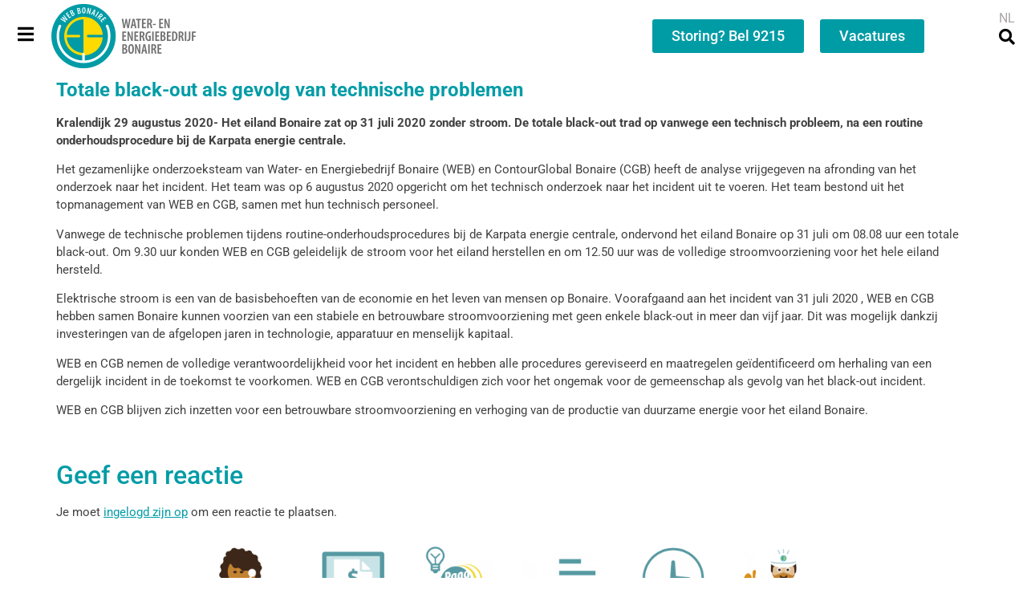

--- FILE ---
content_type: text/html; charset=UTF-8
request_url: https://www.webbonaire.com/2020/08/28/totale-black-out-als-gevolg-van-technische-problemen/
body_size: 14133
content:
<!doctype html>
<html lang="nl-NL">
<head>
	<meta charset="UTF-8">
	<meta name="viewport" content="width=device-width, initial-scale=1">
	<link rel="profile" href="https://gmpg.org/xfn/11">
	<title>Totale black-out als gevolg van technische problemen &#8211; Water- en Energiebedrijf Bonaire</title>
<meta name='robots' content='max-image-preview:large' />
	<style>img:is([sizes="auto" i], [sizes^="auto," i]) { contain-intrinsic-size: 3000px 1500px }</style>
	<link rel="alternate" hreflang="nl" href="https://www.webbonaire.com/2020/08/28/totale-black-out-als-gevolg-van-technische-problemen/" />
<link rel="alternate" hreflang="x-default" href="https://www.webbonaire.com/2020/08/28/totale-black-out-als-gevolg-van-technische-problemen/" />
<link rel='dns-prefetch' href='//chatpress.ai' />
<link rel="alternate" type="application/rss+xml" title="Water- en Energiebedrijf Bonaire &raquo; feed" href="https://www.webbonaire.com/feed/" />
<link rel="alternate" type="application/rss+xml" title="Water- en Energiebedrijf Bonaire &raquo; reacties feed" href="https://www.webbonaire.com/comments/feed/" />
<link rel="alternate" type="application/rss+xml" title="Water- en Energiebedrijf Bonaire &raquo; Totale black-out als gevolg van technische problemen reacties feed" href="https://www.webbonaire.com/2020/08/28/totale-black-out-als-gevolg-van-technische-problemen/feed/" />
<script>
window._wpemojiSettings = {"baseUrl":"https:\/\/s.w.org\/images\/core\/emoji\/16.0.1\/72x72\/","ext":".png","svgUrl":"https:\/\/s.w.org\/images\/core\/emoji\/16.0.1\/svg\/","svgExt":".svg","source":{"concatemoji":"https:\/\/www.webbonaire.com\/wp-includes\/js\/wp-emoji-release.min.js?ver=6.8.3"}};
/*! This file is auto-generated */
!function(s,n){var o,i,e;function c(e){try{var t={supportTests:e,timestamp:(new Date).valueOf()};sessionStorage.setItem(o,JSON.stringify(t))}catch(e){}}function p(e,t,n){e.clearRect(0,0,e.canvas.width,e.canvas.height),e.fillText(t,0,0);var t=new Uint32Array(e.getImageData(0,0,e.canvas.width,e.canvas.height).data),a=(e.clearRect(0,0,e.canvas.width,e.canvas.height),e.fillText(n,0,0),new Uint32Array(e.getImageData(0,0,e.canvas.width,e.canvas.height).data));return t.every(function(e,t){return e===a[t]})}function u(e,t){e.clearRect(0,0,e.canvas.width,e.canvas.height),e.fillText(t,0,0);for(var n=e.getImageData(16,16,1,1),a=0;a<n.data.length;a++)if(0!==n.data[a])return!1;return!0}function f(e,t,n,a){switch(t){case"flag":return n(e,"\ud83c\udff3\ufe0f\u200d\u26a7\ufe0f","\ud83c\udff3\ufe0f\u200b\u26a7\ufe0f")?!1:!n(e,"\ud83c\udde8\ud83c\uddf6","\ud83c\udde8\u200b\ud83c\uddf6")&&!n(e,"\ud83c\udff4\udb40\udc67\udb40\udc62\udb40\udc65\udb40\udc6e\udb40\udc67\udb40\udc7f","\ud83c\udff4\u200b\udb40\udc67\u200b\udb40\udc62\u200b\udb40\udc65\u200b\udb40\udc6e\u200b\udb40\udc67\u200b\udb40\udc7f");case"emoji":return!a(e,"\ud83e\udedf")}return!1}function g(e,t,n,a){var r="undefined"!=typeof WorkerGlobalScope&&self instanceof WorkerGlobalScope?new OffscreenCanvas(300,150):s.createElement("canvas"),o=r.getContext("2d",{willReadFrequently:!0}),i=(o.textBaseline="top",o.font="600 32px Arial",{});return e.forEach(function(e){i[e]=t(o,e,n,a)}),i}function t(e){var t=s.createElement("script");t.src=e,t.defer=!0,s.head.appendChild(t)}"undefined"!=typeof Promise&&(o="wpEmojiSettingsSupports",i=["flag","emoji"],n.supports={everything:!0,everythingExceptFlag:!0},e=new Promise(function(e){s.addEventListener("DOMContentLoaded",e,{once:!0})}),new Promise(function(t){var n=function(){try{var e=JSON.parse(sessionStorage.getItem(o));if("object"==typeof e&&"number"==typeof e.timestamp&&(new Date).valueOf()<e.timestamp+604800&&"object"==typeof e.supportTests)return e.supportTests}catch(e){}return null}();if(!n){if("undefined"!=typeof Worker&&"undefined"!=typeof OffscreenCanvas&&"undefined"!=typeof URL&&URL.createObjectURL&&"undefined"!=typeof Blob)try{var e="postMessage("+g.toString()+"("+[JSON.stringify(i),f.toString(),p.toString(),u.toString()].join(",")+"));",a=new Blob([e],{type:"text/javascript"}),r=new Worker(URL.createObjectURL(a),{name:"wpTestEmojiSupports"});return void(r.onmessage=function(e){c(n=e.data),r.terminate(),t(n)})}catch(e){}c(n=g(i,f,p,u))}t(n)}).then(function(e){for(var t in e)n.supports[t]=e[t],n.supports.everything=n.supports.everything&&n.supports[t],"flag"!==t&&(n.supports.everythingExceptFlag=n.supports.everythingExceptFlag&&n.supports[t]);n.supports.everythingExceptFlag=n.supports.everythingExceptFlag&&!n.supports.flag,n.DOMReady=!1,n.readyCallback=function(){n.DOMReady=!0}}).then(function(){return e}).then(function(){var e;n.supports.everything||(n.readyCallback(),(e=n.source||{}).concatemoji?t(e.concatemoji):e.wpemoji&&e.twemoji&&(t(e.twemoji),t(e.wpemoji)))}))}((window,document),window._wpemojiSettings);
</script>
<style id='wp-emoji-styles-inline-css'>

	img.wp-smiley, img.emoji {
		display: inline !important;
		border: none !important;
		box-shadow: none !important;
		height: 1em !important;
		width: 1em !important;
		margin: 0 0.07em !important;
		vertical-align: -0.1em !important;
		background: none !important;
		padding: 0 !important;
	}
</style>
<link rel='stylesheet' id='wp-block-library-css' href='https://www.webbonaire.com/wp-includes/css/dist/block-library/style.min.css?ver=6.8.3' media='all' />
<style id='pdfemb-pdf-embedder-viewer-style-inline-css'>
.wp-block-pdfemb-pdf-embedder-viewer{max-width:none}

</style>
<style id='global-styles-inline-css'>
:root{--wp--preset--aspect-ratio--square: 1;--wp--preset--aspect-ratio--4-3: 4/3;--wp--preset--aspect-ratio--3-4: 3/4;--wp--preset--aspect-ratio--3-2: 3/2;--wp--preset--aspect-ratio--2-3: 2/3;--wp--preset--aspect-ratio--16-9: 16/9;--wp--preset--aspect-ratio--9-16: 9/16;--wp--preset--color--black: #000000;--wp--preset--color--cyan-bluish-gray: #abb8c3;--wp--preset--color--white: #ffffff;--wp--preset--color--pale-pink: #f78da7;--wp--preset--color--vivid-red: #cf2e2e;--wp--preset--color--luminous-vivid-orange: #ff6900;--wp--preset--color--luminous-vivid-amber: #fcb900;--wp--preset--color--light-green-cyan: #7bdcb5;--wp--preset--color--vivid-green-cyan: #00d084;--wp--preset--color--pale-cyan-blue: #8ed1fc;--wp--preset--color--vivid-cyan-blue: #0693e3;--wp--preset--color--vivid-purple: #9b51e0;--wp--preset--gradient--vivid-cyan-blue-to-vivid-purple: linear-gradient(135deg,rgba(6,147,227,1) 0%,rgb(155,81,224) 100%);--wp--preset--gradient--light-green-cyan-to-vivid-green-cyan: linear-gradient(135deg,rgb(122,220,180) 0%,rgb(0,208,130) 100%);--wp--preset--gradient--luminous-vivid-amber-to-luminous-vivid-orange: linear-gradient(135deg,rgba(252,185,0,1) 0%,rgba(255,105,0,1) 100%);--wp--preset--gradient--luminous-vivid-orange-to-vivid-red: linear-gradient(135deg,rgba(255,105,0,1) 0%,rgb(207,46,46) 100%);--wp--preset--gradient--very-light-gray-to-cyan-bluish-gray: linear-gradient(135deg,rgb(238,238,238) 0%,rgb(169,184,195) 100%);--wp--preset--gradient--cool-to-warm-spectrum: linear-gradient(135deg,rgb(74,234,220) 0%,rgb(151,120,209) 20%,rgb(207,42,186) 40%,rgb(238,44,130) 60%,rgb(251,105,98) 80%,rgb(254,248,76) 100%);--wp--preset--gradient--blush-light-purple: linear-gradient(135deg,rgb(255,206,236) 0%,rgb(152,150,240) 100%);--wp--preset--gradient--blush-bordeaux: linear-gradient(135deg,rgb(254,205,165) 0%,rgb(254,45,45) 50%,rgb(107,0,62) 100%);--wp--preset--gradient--luminous-dusk: linear-gradient(135deg,rgb(255,203,112) 0%,rgb(199,81,192) 50%,rgb(65,88,208) 100%);--wp--preset--gradient--pale-ocean: linear-gradient(135deg,rgb(255,245,203) 0%,rgb(182,227,212) 50%,rgb(51,167,181) 100%);--wp--preset--gradient--electric-grass: linear-gradient(135deg,rgb(202,248,128) 0%,rgb(113,206,126) 100%);--wp--preset--gradient--midnight: linear-gradient(135deg,rgb(2,3,129) 0%,rgb(40,116,252) 100%);--wp--preset--font-size--small: 13px;--wp--preset--font-size--medium: 20px;--wp--preset--font-size--large: 36px;--wp--preset--font-size--x-large: 42px;--wp--preset--spacing--20: 0.44rem;--wp--preset--spacing--30: 0.67rem;--wp--preset--spacing--40: 1rem;--wp--preset--spacing--50: 1.5rem;--wp--preset--spacing--60: 2.25rem;--wp--preset--spacing--70: 3.38rem;--wp--preset--spacing--80: 5.06rem;--wp--preset--shadow--natural: 6px 6px 9px rgba(0, 0, 0, 0.2);--wp--preset--shadow--deep: 12px 12px 50px rgba(0, 0, 0, 0.4);--wp--preset--shadow--sharp: 6px 6px 0px rgba(0, 0, 0, 0.2);--wp--preset--shadow--outlined: 6px 6px 0px -3px rgba(255, 255, 255, 1), 6px 6px rgba(0, 0, 0, 1);--wp--preset--shadow--crisp: 6px 6px 0px rgba(0, 0, 0, 1);}:root { --wp--style--global--content-size: 800px;--wp--style--global--wide-size: 1200px; }:where(body) { margin: 0; }.wp-site-blocks > .alignleft { float: left; margin-right: 2em; }.wp-site-blocks > .alignright { float: right; margin-left: 2em; }.wp-site-blocks > .aligncenter { justify-content: center; margin-left: auto; margin-right: auto; }:where(.wp-site-blocks) > * { margin-block-start: 24px; margin-block-end: 0; }:where(.wp-site-blocks) > :first-child { margin-block-start: 0; }:where(.wp-site-blocks) > :last-child { margin-block-end: 0; }:root { --wp--style--block-gap: 24px; }:root :where(.is-layout-flow) > :first-child{margin-block-start: 0;}:root :where(.is-layout-flow) > :last-child{margin-block-end: 0;}:root :where(.is-layout-flow) > *{margin-block-start: 24px;margin-block-end: 0;}:root :where(.is-layout-constrained) > :first-child{margin-block-start: 0;}:root :where(.is-layout-constrained) > :last-child{margin-block-end: 0;}:root :where(.is-layout-constrained) > *{margin-block-start: 24px;margin-block-end: 0;}:root :where(.is-layout-flex){gap: 24px;}:root :where(.is-layout-grid){gap: 24px;}.is-layout-flow > .alignleft{float: left;margin-inline-start: 0;margin-inline-end: 2em;}.is-layout-flow > .alignright{float: right;margin-inline-start: 2em;margin-inline-end: 0;}.is-layout-flow > .aligncenter{margin-left: auto !important;margin-right: auto !important;}.is-layout-constrained > .alignleft{float: left;margin-inline-start: 0;margin-inline-end: 2em;}.is-layout-constrained > .alignright{float: right;margin-inline-start: 2em;margin-inline-end: 0;}.is-layout-constrained > .aligncenter{margin-left: auto !important;margin-right: auto !important;}.is-layout-constrained > :where(:not(.alignleft):not(.alignright):not(.alignfull)){max-width: var(--wp--style--global--content-size);margin-left: auto !important;margin-right: auto !important;}.is-layout-constrained > .alignwide{max-width: var(--wp--style--global--wide-size);}body .is-layout-flex{display: flex;}.is-layout-flex{flex-wrap: wrap;align-items: center;}.is-layout-flex > :is(*, div){margin: 0;}body .is-layout-grid{display: grid;}.is-layout-grid > :is(*, div){margin: 0;}body{padding-top: 0px;padding-right: 0px;padding-bottom: 0px;padding-left: 0px;}a:where(:not(.wp-element-button)){text-decoration: underline;}:root :where(.wp-element-button, .wp-block-button__link){background-color: #32373c;border-width: 0;color: #fff;font-family: inherit;font-size: inherit;line-height: inherit;padding: calc(0.667em + 2px) calc(1.333em + 2px);text-decoration: none;}.has-black-color{color: var(--wp--preset--color--black) !important;}.has-cyan-bluish-gray-color{color: var(--wp--preset--color--cyan-bluish-gray) !important;}.has-white-color{color: var(--wp--preset--color--white) !important;}.has-pale-pink-color{color: var(--wp--preset--color--pale-pink) !important;}.has-vivid-red-color{color: var(--wp--preset--color--vivid-red) !important;}.has-luminous-vivid-orange-color{color: var(--wp--preset--color--luminous-vivid-orange) !important;}.has-luminous-vivid-amber-color{color: var(--wp--preset--color--luminous-vivid-amber) !important;}.has-light-green-cyan-color{color: var(--wp--preset--color--light-green-cyan) !important;}.has-vivid-green-cyan-color{color: var(--wp--preset--color--vivid-green-cyan) !important;}.has-pale-cyan-blue-color{color: var(--wp--preset--color--pale-cyan-blue) !important;}.has-vivid-cyan-blue-color{color: var(--wp--preset--color--vivid-cyan-blue) !important;}.has-vivid-purple-color{color: var(--wp--preset--color--vivid-purple) !important;}.has-black-background-color{background-color: var(--wp--preset--color--black) !important;}.has-cyan-bluish-gray-background-color{background-color: var(--wp--preset--color--cyan-bluish-gray) !important;}.has-white-background-color{background-color: var(--wp--preset--color--white) !important;}.has-pale-pink-background-color{background-color: var(--wp--preset--color--pale-pink) !important;}.has-vivid-red-background-color{background-color: var(--wp--preset--color--vivid-red) !important;}.has-luminous-vivid-orange-background-color{background-color: var(--wp--preset--color--luminous-vivid-orange) !important;}.has-luminous-vivid-amber-background-color{background-color: var(--wp--preset--color--luminous-vivid-amber) !important;}.has-light-green-cyan-background-color{background-color: var(--wp--preset--color--light-green-cyan) !important;}.has-vivid-green-cyan-background-color{background-color: var(--wp--preset--color--vivid-green-cyan) !important;}.has-pale-cyan-blue-background-color{background-color: var(--wp--preset--color--pale-cyan-blue) !important;}.has-vivid-cyan-blue-background-color{background-color: var(--wp--preset--color--vivid-cyan-blue) !important;}.has-vivid-purple-background-color{background-color: var(--wp--preset--color--vivid-purple) !important;}.has-black-border-color{border-color: var(--wp--preset--color--black) !important;}.has-cyan-bluish-gray-border-color{border-color: var(--wp--preset--color--cyan-bluish-gray) !important;}.has-white-border-color{border-color: var(--wp--preset--color--white) !important;}.has-pale-pink-border-color{border-color: var(--wp--preset--color--pale-pink) !important;}.has-vivid-red-border-color{border-color: var(--wp--preset--color--vivid-red) !important;}.has-luminous-vivid-orange-border-color{border-color: var(--wp--preset--color--luminous-vivid-orange) !important;}.has-luminous-vivid-amber-border-color{border-color: var(--wp--preset--color--luminous-vivid-amber) !important;}.has-light-green-cyan-border-color{border-color: var(--wp--preset--color--light-green-cyan) !important;}.has-vivid-green-cyan-border-color{border-color: var(--wp--preset--color--vivid-green-cyan) !important;}.has-pale-cyan-blue-border-color{border-color: var(--wp--preset--color--pale-cyan-blue) !important;}.has-vivid-cyan-blue-border-color{border-color: var(--wp--preset--color--vivid-cyan-blue) !important;}.has-vivid-purple-border-color{border-color: var(--wp--preset--color--vivid-purple) !important;}.has-vivid-cyan-blue-to-vivid-purple-gradient-background{background: var(--wp--preset--gradient--vivid-cyan-blue-to-vivid-purple) !important;}.has-light-green-cyan-to-vivid-green-cyan-gradient-background{background: var(--wp--preset--gradient--light-green-cyan-to-vivid-green-cyan) !important;}.has-luminous-vivid-amber-to-luminous-vivid-orange-gradient-background{background: var(--wp--preset--gradient--luminous-vivid-amber-to-luminous-vivid-orange) !important;}.has-luminous-vivid-orange-to-vivid-red-gradient-background{background: var(--wp--preset--gradient--luminous-vivid-orange-to-vivid-red) !important;}.has-very-light-gray-to-cyan-bluish-gray-gradient-background{background: var(--wp--preset--gradient--very-light-gray-to-cyan-bluish-gray) !important;}.has-cool-to-warm-spectrum-gradient-background{background: var(--wp--preset--gradient--cool-to-warm-spectrum) !important;}.has-blush-light-purple-gradient-background{background: var(--wp--preset--gradient--blush-light-purple) !important;}.has-blush-bordeaux-gradient-background{background: var(--wp--preset--gradient--blush-bordeaux) !important;}.has-luminous-dusk-gradient-background{background: var(--wp--preset--gradient--luminous-dusk) !important;}.has-pale-ocean-gradient-background{background: var(--wp--preset--gradient--pale-ocean) !important;}.has-electric-grass-gradient-background{background: var(--wp--preset--gradient--electric-grass) !important;}.has-midnight-gradient-background{background: var(--wp--preset--gradient--midnight) !important;}.has-small-font-size{font-size: var(--wp--preset--font-size--small) !important;}.has-medium-font-size{font-size: var(--wp--preset--font-size--medium) !important;}.has-large-font-size{font-size: var(--wp--preset--font-size--large) !important;}.has-x-large-font-size{font-size: var(--wp--preset--font-size--x-large) !important;}
:root :where(.wp-block-pullquote){font-size: 1.5em;line-height: 1.6;}
</style>
<link rel='stylesheet' id='wpml-legacy-horizontal-list-0-css' href='https://www.webbonaire.com/wp-content/plugins/sitepress-multilingual-cms/templates/language-switchers/legacy-list-horizontal/style.min.css?ver=1' media='all' />
<link rel='stylesheet' id='wpml-menu-item-0-css' href='https://www.webbonaire.com/wp-content/plugins/sitepress-multilingual-cms/templates/language-switchers/menu-item/style.min.css?ver=1' media='all' />
<link rel='stylesheet' id='hello-elementor-css' href='https://www.webbonaire.com/wp-content/themes/hello-elementor/assets/css/reset.css?ver=3.4.4' media='all' />
<link rel='stylesheet' id='hello-elementor-theme-style-css' href='https://www.webbonaire.com/wp-content/themes/hello-elementor/assets/css/theme.css?ver=3.4.4' media='all' />
<link rel='stylesheet' id='hello-elementor-header-footer-css' href='https://www.webbonaire.com/wp-content/themes/hello-elementor/assets/css/header-footer.css?ver=3.4.4' media='all' />
<link rel='stylesheet' id='elementor-frontend-css' href='https://www.webbonaire.com/wp-content/plugins/elementor/assets/css/frontend.min.css?ver=3.31.3' media='all' />
<link rel='stylesheet' id='widget-image-css' href='https://www.webbonaire.com/wp-content/plugins/elementor/assets/css/widget-image.min.css?ver=3.31.3' media='all' />
<link rel='stylesheet' id='widget-nav-menu-css' href='https://www.webbonaire.com/wp-content/plugins/elementor-pro/assets/css/widget-nav-menu.min.css?ver=3.30.0' media='all' />
<link rel='stylesheet' id='e-sticky-css' href='https://www.webbonaire.com/wp-content/plugins/elementor-pro/assets/css/modules/sticky.min.css?ver=3.30.0' media='all' />
<link rel='stylesheet' id='widget-icon-list-css' href='https://www.webbonaire.com/wp-content/plugins/elementor/assets/css/widget-icon-list.min.css?ver=3.31.3' media='all' />
<link rel='stylesheet' id='elementor-icons-css' href='https://www.webbonaire.com/wp-content/plugins/elementor/assets/lib/eicons/css/elementor-icons.min.css?ver=5.43.0' media='all' />
<link rel='stylesheet' id='elementor-post-84-css' href='https://www.webbonaire.com/wp-content/uploads/elementor/css/post-84.css?ver=1757610147' media='all' />
<link rel='stylesheet' id='elementor-post-20830-css' href='https://www.webbonaire.com/wp-content/uploads/elementor/css/post-20830.css?ver=1766850506' media='all' />
<link rel='stylesheet' id='elementor-post-20779-css' href='https://www.webbonaire.com/wp-content/uploads/elementor/css/post-20779.css?ver=1757610150' media='all' />
<link rel='stylesheet' id='newsletter-css' href='https://www.webbonaire.com/wp-content/plugins/newsletter/style.css?ver=9.1.0' media='all' />
<link rel='stylesheet' id='elementor-gf-local-roboto-css' href='https://www.webbonaire.com/wp-content/uploads/elementor/google-fonts/css/roboto.css?ver=1742230643' media='all' />
<link rel='stylesheet' id='elementor-gf-local-robotocondensed-css' href='https://www.webbonaire.com/wp-content/uploads/elementor/google-fonts/css/robotocondensed.css?ver=1742230646' media='all' />
<link rel='stylesheet' id='elementor-icons-shared-0-css' href='https://www.webbonaire.com/wp-content/plugins/elementor/assets/lib/font-awesome/css/fontawesome.min.css?ver=5.15.3' media='all' />
<link rel='stylesheet' id='elementor-icons-fa-solid-css' href='https://www.webbonaire.com/wp-content/plugins/elementor/assets/lib/font-awesome/css/solid.min.css?ver=5.15.3' media='all' />
<link rel='stylesheet' id='elementor-icons-fa-brands-css' href='https://www.webbonaire.com/wp-content/plugins/elementor/assets/lib/font-awesome/css/brands.min.css?ver=5.15.3' media='all' />
<script src="https://www.webbonaire.com/wp-includes/js/jquery/jquery.min.js?ver=3.7.1" id="jquery-core-js"></script>
<script src="https://www.webbonaire.com/wp-includes/js/jquery/jquery-migrate.min.js?ver=3.4.1" id="jquery-migrate-js"></script>
<link rel="https://api.w.org/" href="https://www.webbonaire.com/wp-json/" /><link rel="alternate" title="JSON" type="application/json" href="https://www.webbonaire.com/wp-json/wp/v2/posts/10611" /><link rel="EditURI" type="application/rsd+xml" title="RSD" href="https://www.webbonaire.com/xmlrpc.php?rsd" />
<meta name="generator" content="WordPress 6.8.3" />
<link rel="canonical" href="https://www.webbonaire.com/2020/08/28/totale-black-out-als-gevolg-van-technische-problemen/" />
<link rel='shortlink' href='https://www.webbonaire.com/?p=10611' />
<link rel="alternate" title="oEmbed (JSON)" type="application/json+oembed" href="https://www.webbonaire.com/wp-json/oembed/1.0/embed?url=https%3A%2F%2Fwww.webbonaire.com%2F2020%2F08%2F28%2Ftotale-black-out-als-gevolg-van-technische-problemen%2F" />
<link rel="alternate" title="oEmbed (XML)" type="text/xml+oembed" href="https://www.webbonaire.com/wp-json/oembed/1.0/embed?url=https%3A%2F%2Fwww.webbonaire.com%2F2020%2F08%2F28%2Ftotale-black-out-als-gevolg-van-technische-problemen%2F&#038;format=xml" />
<meta name="generator" content="WPML ver:4.8.6 stt:37,1,65;" />
<meta name="generator" content="Elementor 3.31.3; features: additional_custom_breakpoints; settings: css_print_method-external, google_font-enabled, font_display-auto">
<!-- Google tag (gtag.js) -->
<script async src="https://www.googletagmanager.com/gtag/js?id=G-4VGJQVM0XJ"></script>
<script>
  window.dataLayer = window.dataLayer || [];
  function gtag(){dataLayer.push(arguments);}
  gtag('js', new Date());

  gtag('config', 'G-4VGJQVM0XJ');
</script>
<!-- Hotjar Tracking Code for https://webbonaire.com -->
<script>
    (function(h,o,t,j,a,r){
        h.hj=h.hj||function(){(h.hj.q=h.hj.q||[]).push(arguments)};
        h._hjSettings={hjid:6466368,hjsv:6};
        a=o.getElementsByTagName('head')[0];
        r=o.createElement('script');r.async=1;
        r.src=t+h._hjSettings.hjid+j+h._hjSettings.hjsv;
        a.appendChild(r);
    })(window,document,'https://static.hotjar.com/c/hotjar-','.js?sv=');
</script>
			<style>
				.e-con.e-parent:nth-of-type(n+4):not(.e-lazyloaded):not(.e-no-lazyload),
				.e-con.e-parent:nth-of-type(n+4):not(.e-lazyloaded):not(.e-no-lazyload) * {
					background-image: none !important;
				}
				@media screen and (max-height: 1024px) {
					.e-con.e-parent:nth-of-type(n+3):not(.e-lazyloaded):not(.e-no-lazyload),
					.e-con.e-parent:nth-of-type(n+3):not(.e-lazyloaded):not(.e-no-lazyload) * {
						background-image: none !important;
					}
				}
				@media screen and (max-height: 640px) {
					.e-con.e-parent:nth-of-type(n+2):not(.e-lazyloaded):not(.e-no-lazyload),
					.e-con.e-parent:nth-of-type(n+2):not(.e-lazyloaded):not(.e-no-lazyload) * {
						background-image: none !important;
					}
				}
			</style>
			<link rel="icon" href="https://www.webbonaire.com/wp-content/uploads/2021/04/cropped-Logo-32x32.png" sizes="32x32" />
<link rel="icon" href="https://www.webbonaire.com/wp-content/uploads/2021/04/cropped-Logo-192x192.png" sizes="192x192" />
<link rel="apple-touch-icon" href="https://www.webbonaire.com/wp-content/uploads/2021/04/cropped-Logo-180x180.png" />
<meta name="msapplication-TileImage" content="https://www.webbonaire.com/wp-content/uploads/2021/04/cropped-Logo-270x270.png" />
</head>
<body class="wp-singular post-template-default single single-post postid-10611 single-format-standard wp-embed-responsive wp-theme-hello-elementor eio-default hello-elementor-default elementor-default elementor-kit-84">

<script>
function openAccordionFromHash() {
  const hash = decodeURIComponent(window.location.hash).substring(1).toLowerCase();
  if (!hash) return;

  const accordions = document.querySelectorAll(".elementor-accordion");
  accordions.forEach(accordion => {
    const titles = accordion.querySelectorAll(".elementor-tab-title");

    titles.forEach((title, index) => {
      const titleText = title.textContent.trim().toLowerCase();
      const idMatch = hash === `item-${index + 1}`;
      const textMatch = titleText.includes(hash);

      if (idMatch || textMatch) {
        // Open the accordion item
        setTimeout(() => {
          title.click();

          // Wait for the accordion to expand, then scroll
          setTimeout(() => {
            const yOffset = -100;
            const y = title.getBoundingClientRect().top + window.pageYOffset + yOffset;
            window.scrollTo({ top: y, behavior: "smooth" });
          }, 400); // Adjust this delay if needed
        }, 300);
      }
    });
  });
}

// Run on page load
document.addEventListener("DOMContentLoaded", openAccordionFromHash);

// Run when hash changes (e.g., clicking a link on the same page)
window.addEventListener("hashchange", openAccordionFromHash);
</script>

<a class="skip-link screen-reader-text" href="#content">Ga naar de inhoud</a>

		<div data-elementor-type="header" data-elementor-id="20830" class="elementor elementor-20830 elementor-location-header" data-elementor-post-type="elementor_library">
					<section class="elementor-section elementor-top-section elementor-element elementor-element-ba37403 elementor-section-full_width elementor-section-height-default elementor-section-height-default" data-id="ba37403" data-element_type="section" data-settings="{&quot;background_background&quot;:&quot;classic&quot;,&quot;sticky&quot;:&quot;top&quot;,&quot;animation&quot;:&quot;none&quot;,&quot;sticky_on&quot;:[&quot;desktop&quot;,&quot;tablet&quot;,&quot;mobile&quot;],&quot;sticky_offset&quot;:0,&quot;sticky_effects_offset&quot;:0,&quot;sticky_anchor_link_offset&quot;:0}">
						<div class="elementor-container elementor-column-gap-no">
					<div class="elementor-column elementor-col-20 elementor-top-column elementor-element elementor-element-5493b6e4" data-id="5493b6e4" data-element_type="column">
			<div class="elementor-widget-wrap elementor-element-populated">
						<div class="elementor-element elementor-element-04eb82d elementor-view-default elementor-widget elementor-widget-icon" data-id="04eb82d" data-element_type="widget" data-widget_type="icon.default">
				<div class="elementor-widget-container">
							<div class="elementor-icon-wrapper">
			<a class="elementor-icon" href="#elementor-action%3Aaction%3Dpopup%3Aopen%26settings%3DeyJpZCI6MjA3NzgsInRvZ2dsZSI6ZmFsc2V9">
			<i aria-hidden="true" class="fas fa-bars"></i>			</a>
		</div>
						</div>
				</div>
					</div>
		</div>
				<div class="elementor-column elementor-col-20 elementor-top-column elementor-element elementor-element-1e84b0e" data-id="1e84b0e" data-element_type="column">
			<div class="elementor-widget-wrap elementor-element-populated">
						<div class="elementor-element elementor-element-301d142f elementor-hidden-mobile elementor-widget-tablet__width-initial elementor-widget elementor-widget-image" data-id="301d142f" data-element_type="widget" data-widget_type="image.default">
				<div class="elementor-widget-container">
																<a href="https://www.webbonaire.com">
							<img src="https://www.webbonaire.com/wp-content/uploads/elementor/thumbs/WEB-Logo-RGB-2019-or2bc9qkvg9u0ri64x5tt46r7734xrco0fdwwvvym8.png" title="WEB Logo RGB 2019" alt="WEB Logo RGB 2019" loading="lazy" />								</a>
															</div>
				</div>
				<div class="elementor-element elementor-element-7ea7bff elementor-hidden-desktop elementor-widget-tablet__width-initial elementor-hidden-tablet elementor-widget elementor-widget-image" data-id="7ea7bff" data-element_type="widget" data-widget_type="image.default">
				<div class="elementor-widget-container">
																<a href="https://www.webbonaire.com">
							<img src="https://www.webbonaire.com/wp-content/uploads/elementor/thumbs/WEB-Logo-RGB-2019-or2bc9qkvg9nvsavu3k38zfr31jvjzrb8dqkazxh4w.png" title="WEB Logo RGB 2019" alt="WEB Logo RGB 2019" loading="lazy" />								</a>
															</div>
				</div>
					</div>
		</div>
				<div class="elementor-column elementor-col-20 elementor-top-column elementor-element elementor-element-84ff229" data-id="84ff229" data-element_type="column">
			<div class="elementor-widget-wrap">
							</div>
		</div>
				<div class="elementor-column elementor-col-20 elementor-top-column elementor-element elementor-element-fa79018" data-id="fa79018" data-element_type="column">
			<div class="elementor-widget-wrap elementor-element-populated">
						<div class="elementor-element elementor-element-b7ae4c5 elementor-align-right elementor-hidden-mobile elementor-widget__width-auto elementor-widget elementor-widget-button" data-id="b7ae4c5" data-element_type="widget" data-widget_type="button.default">
				<div class="elementor-widget-container">
									<div class="elementor-button-wrapper">
					<a class="elementor-button elementor-button-link elementor-size-sm" href="https://webbonaire.com/storing/">
						<span class="elementor-button-content-wrapper">
									<span class="elementor-button-text">Storing? Bel 9215</span>
					</span>
					</a>
				</div>
								</div>
				</div>
				<div class="elementor-element elementor-element-5cc723a elementor-align-right elementor-hidden-mobile elementor-widget__width-auto elementor-widget elementor-widget-button" data-id="5cc723a" data-element_type="widget" data-widget_type="button.default">
				<div class="elementor-widget-container">
									<div class="elementor-button-wrapper">
					<a class="elementor-button elementor-button-link elementor-size-sm" href="https://webbonaire.com/werken-bij-web/#vacatures">
						<span class="elementor-button-content-wrapper">
									<span class="elementor-button-text">Vacatures</span>
					</span>
					</a>
				</div>
								</div>
				</div>
					</div>
		</div>
				<div class="elementor-column elementor-col-20 elementor-top-column elementor-element elementor-element-02f49d2" data-id="02f49d2" data-element_type="column">
			<div class="elementor-widget-wrap elementor-element-populated">
						<div class="elementor-element elementor-element-dda5c38 elementor-nav-menu__align-end elementor-nav-menu--dropdown-none elementor-widget elementor-widget-nav-menu" data-id="dda5c38" data-element_type="widget" data-settings="{&quot;submenu_icon&quot;:{&quot;value&quot;:&quot;&lt;i class=\&quot;fas fa-chevron-down\&quot;&gt;&lt;\/i&gt;&quot;,&quot;library&quot;:&quot;fa-solid&quot;},&quot;layout&quot;:&quot;horizontal&quot;}" data-widget_type="nav-menu.default">
				<div class="elementor-widget-container">
								<nav aria-label="Menu" class="elementor-nav-menu--main elementor-nav-menu__container elementor-nav-menu--layout-horizontal e--pointer-none">
				<ul id="menu-1-dda5c38" class="elementor-nav-menu"><li class="menu-item wpml-ls-slot-25 wpml-ls-item wpml-ls-item-nl wpml-ls-current-language wpml-ls-menu-item wpml-ls-first-item wpml-ls-last-item menu-item-type-wpml_ls_menu_item menu-item-object-wpml_ls_menu_item menu-item-wpml-ls-25-nl"><a href="https://www.webbonaire.com/2020/08/28/totale-black-out-als-gevolg-van-technische-problemen/" role="menuitem" class="elementor-item"><span class="wpml-ls-display">NL</span></a></li>
</ul>			</nav>
						<nav class="elementor-nav-menu--dropdown elementor-nav-menu__container" aria-hidden="true">
				<ul id="menu-2-dda5c38" class="elementor-nav-menu"><li class="menu-item wpml-ls-slot-25 wpml-ls-item wpml-ls-item-nl wpml-ls-current-language wpml-ls-menu-item wpml-ls-first-item wpml-ls-last-item menu-item-type-wpml_ls_menu_item menu-item-object-wpml_ls_menu_item menu-item-wpml-ls-25-nl"><a href="https://www.webbonaire.com/2020/08/28/totale-black-out-als-gevolg-van-technische-problemen/" role="menuitem" class="elementor-item" tabindex="-1"><span class="wpml-ls-display">NL</span></a></li>
</ul>			</nav>
						</div>
				</div>
				<div class="elementor-element elementor-element-f80dfee elementor-view-default elementor-widget elementor-widget-icon" data-id="f80dfee" data-element_type="widget" data-widget_type="icon.default">
				<div class="elementor-widget-container">
							<div class="elementor-icon-wrapper">
			<a class="elementor-icon" href="#elementor-action%3Aaction%3Dpopup%3Aopen%26settings%3DeyJpZCI6MjE0NTUsInRvZ2dsZSI6ZmFsc2V9">
			<i aria-hidden="true" class="fas fa-search"></i>			</a>
		</div>
						</div>
				</div>
					</div>
		</div>
					</div>
		</section>
				</div>
		
<main id="content" class="site-main post-10611 post type-post status-publish format-standard hentry category-nieuws">

			<div class="page-header">
			<h1 class="entry-title">Totale black-out als gevolg van technische problemen</h1>		</div>
	
	<div class="page-content">
		<p><strong>Kralendijk 29 augustus 2020- Het eiland Bonaire zat op 31 juli 2020 zonder stroom. De totale black-out trad op vanwege een technisch probleem, na een routine onderhoudsprocedure bij de Karpata energie centrale.</strong></p>
<p>Het gezamenlijke onderzoeksteam van Water- en Energiebedrijf Bonaire (WEB) en ContourGlobal Bonaire (CGB) heeft de analyse vrijgegeven na afronding van het onderzoek naar het incident. Het team was op 6 augustus 2020 opgericht om het technisch onderzoek naar het incident uit te voeren. Het team bestond uit het topmanagement van WEB en CGB, samen met hun technisch personeel.</p>
<p>Vanwege de technische problemen tijdens routine-onderhoudsprocedures bij de Karpata energie centrale, ondervond het eiland Bonaire op 31 juli om 08.08 uur een totale black-out. Om 9.30 uur konden WEB en CGB geleidelijk de stroom voor het eiland herstellen en om 12.50 uur was de volledige stroomvoorziening voor het hele eiland hersteld.</p>
<p>Elektrische stroom is een van de basisbehoeften van de economie en het leven van mensen op Bonaire. Voorafgaand aan het incident van 31 juli 2020 , WEB en CGB hebben samen Bonaire kunnen voorzien van een stabiele en betrouwbare stroomvoorziening met geen enkele black-out in meer dan vijf jaar. Dit was mogelijk dankzij investeringen van de afgelopen jaren in technologie, apparatuur en menselijk kapitaal.</p>
<p>WEB en CGB nemen de volledige verantwoordelijkheid voor het incident en hebben alle procedures gereviseerd en maatregelen geïdentificeerd om herhaling van een dergelijk incident in de toekomst te voorkomen. WEB en CGB verontschuldigen zich voor het ongemak voor de gemeenschap als gevolg van het black-out incident.</p>
<p>WEB en CGB blijven zich inzetten voor een betrouwbare stroomvoorziening en verhoging van de productie van duurzame energie voor het eiland Bonaire.</p>
<p>&nbsp;</p>

		
			</div>

	<section id="comments" class="comments-area">

	
		<div id="respond" class="comment-respond">
		<h2 id="reply-title" class="comment-reply-title">Geef een reactie</h2><p class="must-log-in">Je moet <a href="https://www.webbonaire.com/wp-login.php?redirect_to=https%3A%2F%2Fwww.webbonaire.com%2F2020%2F08%2F28%2Ftotale-black-out-als-gevolg-van-technische-problemen%2F"> ingelogd zijn op</a> om een reactie te plaatsen.</p>	</div><!-- #respond -->
	
</section>

</main>

			<div data-elementor-type="footer" data-elementor-id="20779" class="elementor elementor-20779 elementor-location-footer" data-elementor-post-type="elementor_library">
					<footer class="elementor-section elementor-top-section elementor-element elementor-element-19a74fb elementor-hidden-mobile elementor-section-boxed elementor-section-height-default elementor-section-height-default" data-id="19a74fb" data-element_type="section">
						<div class="elementor-container elementor-column-gap-default">
					<div class="elementor-column elementor-col-16 elementor-top-column elementor-element elementor-element-cf0155f" data-id="cf0155f" data-element_type="column">
			<div class="elementor-widget-wrap elementor-element-populated">
						<div class="elementor-element elementor-element-3dc685f elementor-widget elementor-widget-image" data-id="3dc685f" data-element_type="widget" data-widget_type="image.default">
				<div class="elementor-widget-container">
												<figure class="wp-caption">
											<a href="https://www.webbonaire.com/klantenservice/">
							<img width="300" height="230" src="https://www.webbonaire.com/wp-content/uploads/2020/06/Klantenservice-1755-x-1755-1-300x230.png" class="attachment-medium size-medium wp-image-1230" alt="" srcset="https://www.webbonaire.com/wp-content/uploads/2020/06/Klantenservice-1755-x-1755-1-300x230.png 300w, https://www.webbonaire.com/wp-content/uploads/2020/06/Klantenservice-1755-x-1755-1.png 732w" sizes="(max-width: 300px) 100vw, 300px" />								</a>
											<figcaption class="widget-image-caption wp-caption-text">Klantenservice</figcaption>
										</figure>
									</div>
				</div>
					</div>
		</div>
				<div class="elementor-column elementor-col-16 elementor-top-column elementor-element elementor-element-00387fa" data-id="00387fa" data-element_type="column">
			<div class="elementor-widget-wrap elementor-element-populated">
						<div class="elementor-element elementor-element-038237d elementor-widget elementor-widget-image" data-id="038237d" data-element_type="widget" data-widget_type="image.default">
				<div class="elementor-widget-container">
												<figure class="wp-caption">
											<a href="https://www.webbonaire.com/uw-factuur/">
							<img width="300" height="230" src="https://www.webbonaire.com/wp-content/uploads/2020/06/Uw-factuur-1755-x-1755-px-1-300x230.png" class="attachment-medium size-medium wp-image-1242" alt="" srcset="https://www.webbonaire.com/wp-content/uploads/2020/06/Uw-factuur-1755-x-1755-px-1-300x230.png 300w, https://www.webbonaire.com/wp-content/uploads/2020/06/Uw-factuur-1755-x-1755-px-1.png 732w" sizes="(max-width: 300px) 100vw, 300px" />								</a>
											<figcaption class="widget-image-caption wp-caption-text">Uw factuur</figcaption>
										</figure>
									</div>
				</div>
					</div>
		</div>
				<div class="elementor-column elementor-col-16 elementor-top-column elementor-element elementor-element-9fba9b6" data-id="9fba9b6" data-element_type="column">
			<div class="elementor-widget-wrap elementor-element-populated">
						<div class="elementor-element elementor-element-e0101e5 elementor-widget elementor-widget-image" data-id="e0101e5" data-element_type="widget" data-widget_type="image.default">
				<div class="elementor-widget-container">
												<figure class="wp-caption">
											<a href="https://www.webbonaire.com/pagabon/">
							<img width="300" height="230" src="https://www.webbonaire.com/wp-content/uploads/2020/06/Pagabon-1755-x-1755-px-1-300x230.png" class="attachment-medium size-medium wp-image-1236" alt="" srcset="https://www.webbonaire.com/wp-content/uploads/2020/06/Pagabon-1755-x-1755-px-1-300x230.png 300w, https://www.webbonaire.com/wp-content/uploads/2020/06/Pagabon-1755-x-1755-px-1.png 732w" sizes="(max-width: 300px) 100vw, 300px" />								</a>
											<figcaption class="widget-image-caption wp-caption-text">Pagabon</figcaption>
										</figure>
									</div>
				</div>
					</div>
		</div>
				<div class="elementor-column elementor-col-16 elementor-top-column elementor-element elementor-element-9541915" data-id="9541915" data-element_type="column">
			<div class="elementor-widget-wrap elementor-element-populated">
						<div class="elementor-element elementor-element-a59f04b elementor-widget elementor-widget-image" data-id="a59f04b" data-element_type="widget" data-widget_type="image.default">
				<div class="elementor-widget-container">
												<figure class="wp-caption">
											<a href="https://www.webbonaire.com/actueel/">
							<img width="300" height="230" src="https://www.webbonaire.com/wp-content/uploads/2020/06/Actueel-1755-x-1755-px-1-300x230.png" class="attachment-medium size-medium wp-image-1227" alt="" srcset="https://www.webbonaire.com/wp-content/uploads/2020/06/Actueel-1755-x-1755-px-1-300x230.png 300w, https://www.webbonaire.com/wp-content/uploads/2020/06/Actueel-1755-x-1755-px-1.png 732w" sizes="(max-width: 300px) 100vw, 300px" />								</a>
											<figcaption class="widget-image-caption wp-caption-text">Actueel</figcaption>
										</figure>
									</div>
				</div>
					</div>
		</div>
				<div class="elementor-column elementor-col-16 elementor-top-column elementor-element elementor-element-734fc7f" data-id="734fc7f" data-element_type="column">
			<div class="elementor-widget-wrap elementor-element-populated">
						<div class="elementor-element elementor-element-7c8f5da elementor-widget elementor-widget-image" data-id="7c8f5da" data-element_type="widget" data-widget_type="image.default">
				<div class="elementor-widget-container">
												<figure class="wp-caption">
											<a href="https://www.webbonaire.com/contact/">
							<img width="300" height="230" src="https://www.webbonaire.com/wp-content/uploads/2020/06/Openingstijden-1755-x-1755-px-1-300x230.png" class="attachment-medium size-medium wp-image-1233" alt="" srcset="https://www.webbonaire.com/wp-content/uploads/2020/06/Openingstijden-1755-x-1755-px-1-300x230.png 300w, https://www.webbonaire.com/wp-content/uploads/2020/06/Openingstijden-1755-x-1755-px-1.png 732w" sizes="(max-width: 300px) 100vw, 300px" />								</a>
											<figcaption class="widget-image-caption wp-caption-text">Openingstijden</figcaption>
										</figure>
									</div>
				</div>
					</div>
		</div>
				<div class="elementor-column elementor-col-16 elementor-top-column elementor-element elementor-element-df6ab00" data-id="df6ab00" data-element_type="column">
			<div class="elementor-widget-wrap elementor-element-populated">
						<div class="elementor-element elementor-element-75449a7 elementor-widget elementor-widget-image" data-id="75449a7" data-element_type="widget" data-widget_type="image.default">
				<div class="elementor-widget-container">
												<figure class="wp-caption">
											<a href="https://www.webbonaire.com/storing/">
							<img width="300" height="230" src="https://www.webbonaire.com/wp-content/uploads/2020/06/Storing-1755-x-1755-px-1-300x230.png" class="attachment-medium size-medium wp-image-1239" alt="" srcset="https://www.webbonaire.com/wp-content/uploads/2020/06/Storing-1755-x-1755-px-1-300x230.png 300w, https://www.webbonaire.com/wp-content/uploads/2020/06/Storing-1755-x-1755-px-1.png 732w" sizes="(max-width: 300px) 100vw, 300px" />								</a>
											<figcaption class="widget-image-caption wp-caption-text">Storing?</figcaption>
										</figure>
									</div>
				</div>
					</div>
		</div>
					</div>
		</footer>
				<footer class="elementor-section elementor-top-section elementor-element elementor-element-20a3e1e elementor-section-boxed elementor-section-height-default elementor-section-height-default" data-id="20a3e1e" data-element_type="section" data-settings="{&quot;background_background&quot;:&quot;classic&quot;}">
						<div class="elementor-container elementor-column-gap-default">
					<div class="elementor-column elementor-col-100 elementor-top-column elementor-element elementor-element-29e5392" data-id="29e5392" data-element_type="column">
			<div class="elementor-widget-wrap elementor-element-populated">
						<section class="elementor-section elementor-inner-section elementor-element elementor-element-a654666 elementor-section-boxed elementor-section-height-default elementor-section-height-default" data-id="a654666" data-element_type="section">
						<div class="elementor-container elementor-column-gap-no">
					<div class="elementor-column elementor-col-50 elementor-inner-column elementor-element elementor-element-df57de0" data-id="df57de0" data-element_type="column">
			<div class="elementor-widget-wrap elementor-element-populated">
						<div class="elementor-element elementor-element-3188fa2 elementor-widget elementor-widget-text-editor" data-id="3188fa2" data-element_type="widget" data-widget_type="text-editor.default">
				<div class="elementor-widget-container">
									<h4 class="elementor-heading-title elementor-size-default"><strong>Meld u aan voor uw factuur en betaalbewijs per e-mail!</strong></h4>								</div>
				</div>
					</div>
		</div>
				<div class="elementor-column elementor-col-50 elementor-inner-column elementor-element elementor-element-ae01d07" data-id="ae01d07" data-element_type="column">
			<div class="elementor-widget-wrap elementor-element-populated">
						<div class="elementor-element elementor-element-608bbcf elementor-align-center elementor-widget elementor-widget-button" data-id="608bbcf" data-element_type="widget" data-widget_type="button.default">
				<div class="elementor-widget-container">
									<div class="elementor-button-wrapper">
					<a class="elementor-button elementor-button-link elementor-size-sm" href="https://www.webbonaire.com/email">
						<span class="elementor-button-content-wrapper">
									<span class="elementor-button-text">Registreer nu!</span>
					</span>
					</a>
				</div>
								</div>
				</div>
					</div>
		</div>
					</div>
		</section>
					</div>
		</div>
					</div>
		</footer>
				<footer class="elementor-section elementor-top-section elementor-element elementor-element-e76afa2 elementor-section-boxed elementor-section-height-default elementor-section-height-default" data-id="e76afa2" data-element_type="section" data-settings="{&quot;background_background&quot;:&quot;classic&quot;}">
						<div class="elementor-container elementor-column-gap-default">
					<div class="elementor-column elementor-col-25 elementor-top-column elementor-element elementor-element-accf7ed" data-id="accf7ed" data-element_type="column">
			<div class="elementor-widget-wrap elementor-element-populated">
						<div class="elementor-element elementor-element-4e77e29 elementor-widget elementor-widget-text-editor" data-id="4e77e29" data-element_type="widget" data-widget_type="text-editor.default">
				<div class="elementor-widget-container">
									<p>Klantenservice</p>								</div>
				</div>
				<div class="elementor-element elementor-element-ebb6d41 elementor-icon-list--layout-traditional elementor-list-item-link-full_width elementor-widget elementor-widget-icon-list" data-id="ebb6d41" data-element_type="widget" data-widget_type="icon-list.default">
				<div class="elementor-widget-container">
							<ul class="elementor-icon-list-items">
							<li class="elementor-icon-list-item">
											<a href="https://www.webbonaire.com/actueel/">

												<span class="elementor-icon-list-icon">
							<i aria-hidden="true" class="fas fa-chevron-right"></i>						</span>
										<span class="elementor-icon-list-text">Actueel</span>
											</a>
									</li>
								<li class="elementor-icon-list-item">
											<a href="https://www.webbonaire.com/klantenservice/">

												<span class="elementor-icon-list-icon">
							<i aria-hidden="true" class="fas fa-chevron-right"></i>						</span>
										<span class="elementor-icon-list-text">Klantenservice</span>
											</a>
									</li>
								<li class="elementor-icon-list-item">
											<a href="https://www.webbonaire.com/tarieven-en-voorwaarden/">

												<span class="elementor-icon-list-icon">
							<i aria-hidden="true" class="fas fa-chevron-right"></i>						</span>
										<span class="elementor-icon-list-text">Tarieven en voorwaarden</span>
											</a>
									</li>
								<li class="elementor-icon-list-item">
											<a href="https://www.webbonaire.com/uw-factuur/">

												<span class="elementor-icon-list-icon">
							<i aria-hidden="true" class="fas fa-chevron-right"></i>						</span>
										<span class="elementor-icon-list-text">Uw factuur</span>
											</a>
									</li>
								<li class="elementor-icon-list-item">
											<a href="https://www.webbonaire.com/pagabon/">

												<span class="elementor-icon-list-icon">
							<i aria-hidden="true" class="fas fa-chevron-right"></i>						</span>
										<span class="elementor-icon-list-text">Pagabon</span>
											</a>
									</li>
						</ul>
						</div>
				</div>
					</div>
		</div>
				<div class="elementor-column elementor-col-25 elementor-top-column elementor-element elementor-element-614a10c" data-id="614a10c" data-element_type="column">
			<div class="elementor-widget-wrap elementor-element-populated">
						<div class="elementor-element elementor-element-8c6be9a elementor-widget elementor-widget-text-editor" data-id="8c6be9a" data-element_type="widget" data-widget_type="text-editor.default">
				<div class="elementor-widget-container">
									<p>Diensten</p>								</div>
				</div>
				<div class="elementor-element elementor-element-76c26fa elementor-icon-list--layout-traditional elementor-list-item-link-full_width elementor-widget elementor-widget-icon-list" data-id="76c26fa" data-element_type="widget" data-widget_type="icon-list.default">
				<div class="elementor-widget-container">
							<ul class="elementor-icon-list-items">
							<li class="elementor-icon-list-item">
											<a href="https://www.webbonaire.com/elektriciteit/">

												<span class="elementor-icon-list-icon">
							<i aria-hidden="true" class="fas fa-chevron-right"></i>						</span>
										<span class="elementor-icon-list-text">Elektriciteit</span>
											</a>
									</li>
								<li class="elementor-icon-list-item">
											<a href="https://www.webbonaire.com/drinkwater/">

												<span class="elementor-icon-list-icon">
							<i aria-hidden="true" class="fas fa-chevron-right"></i>						</span>
										<span class="elementor-icon-list-text">Drinkwater</span>
											</a>
									</li>
								<li class="elementor-icon-list-item">
											<a href="https://www.webbonaire.com/afvalwater/">

												<span class="elementor-icon-list-icon">
							<i aria-hidden="true" class="fas fa-chevron-right"></i>						</span>
										<span class="elementor-icon-list-text">Afvalwater</span>
											</a>
									</li>
								<li class="elementor-icon-list-item">
											<a href="https://www.webbonaire.com/duurzame-energie/">

												<span class="elementor-icon-list-icon">
							<i aria-hidden="true" class="fas fa-chevron-right"></i>						</span>
										<span class="elementor-icon-list-text">Duurzame energie</span>
											</a>
									</li>
						</ul>
						</div>
				</div>
					</div>
		</div>
				<div class="elementor-column elementor-col-25 elementor-top-column elementor-element elementor-element-852070e" data-id="852070e" data-element_type="column">
			<div class="elementor-widget-wrap elementor-element-populated">
						<div class="elementor-element elementor-element-36a074f elementor-widget elementor-widget-text-editor" data-id="36a074f" data-element_type="widget" data-widget_type="text-editor.default">
				<div class="elementor-widget-container">
									<p>Over WEB</p>								</div>
				</div>
				<div class="elementor-element elementor-element-0d626cf elementor-icon-list--layout-traditional elementor-list-item-link-full_width elementor-widget elementor-widget-icon-list" data-id="0d626cf" data-element_type="widget" data-widget_type="icon-list.default">
				<div class="elementor-widget-container">
							<ul class="elementor-icon-list-items">
							<li class="elementor-icon-list-item">
											<a href="https://www.webbonaire.com/over-ons/">

												<span class="elementor-icon-list-icon">
							<i aria-hidden="true" class="fas fa-chevron-right"></i>						</span>
										<span class="elementor-icon-list-text">Over ons</span>
											</a>
									</li>
								<li class="elementor-icon-list-item">
											<a href="https://www.webbonaire.com/werken-bij-web">

												<span class="elementor-icon-list-icon">
							<i aria-hidden="true" class="fas fa-chevron-right"></i>						</span>
										<span class="elementor-icon-list-text">Werken bij WEB</span>
											</a>
									</li>
								<li class="elementor-icon-list-item">
											<a href="https://www.webbonaire.com/inkoopbeleid">

												<span class="elementor-icon-list-icon">
							<i aria-hidden="true" class="fas fa-chevron-right"></i>						</span>
										<span class="elementor-icon-list-text">Inkoopbeleid</span>
											</a>
									</li>
								<li class="elementor-icon-list-item">
											<a href="https://www.webbonaire.com/mvo/">

												<span class="elementor-icon-list-icon">
							<i aria-hidden="true" class="fas fa-chevron-right"></i>						</span>
										<span class="elementor-icon-list-text">MVO</span>
											</a>
									</li>
								<li class="elementor-icon-list-item">
											<a href="https://www.webbonaire.com/communicatie/">

												<span class="elementor-icon-list-icon">
							<i aria-hidden="true" class="fas fa-chevron-right"></i>						</span>
										<span class="elementor-icon-list-text">Communicatie</span>
											</a>
									</li>
								<li class="elementor-icon-list-item">
											<a href="https://www.webbonaire.com/kennisbank/">

												<span class="elementor-icon-list-icon">
							<i aria-hidden="true" class="fas fa-chevron-right"></i>						</span>
										<span class="elementor-icon-list-text">Kennisbank</span>
											</a>
									</li>
						</ul>
						</div>
				</div>
					</div>
		</div>
				<div class="elementor-column elementor-col-25 elementor-top-column elementor-element elementor-element-b89d6f6" data-id="b89d6f6" data-element_type="column">
			<div class="elementor-widget-wrap elementor-element-populated">
						<div class="elementor-element elementor-element-aecc181 elementor-widget elementor-widget-text-editor" data-id="aecc181" data-element_type="widget" data-widget_type="text-editor.default">
				<div class="elementor-widget-container">
									<p>Contact</p>								</div>
				</div>
				<div class="elementor-element elementor-element-57ba3a8 elementor-icon-list--layout-traditional elementor-list-item-link-full_width elementor-widget elementor-widget-icon-list" data-id="57ba3a8" data-element_type="widget" data-widget_type="icon-list.default">
				<div class="elementor-widget-container">
							<ul class="elementor-icon-list-items">
							<li class="elementor-icon-list-item">
											<a href="https://www.webbonaire.com/contact/">

												<span class="elementor-icon-list-icon">
							<i aria-hidden="true" class="fas fa-chevron-right"></i>						</span>
										<span class="elementor-icon-list-text">Contact</span>
											</a>
									</li>
								<li class="elementor-icon-list-item">
											<a href="https://www.webbonaire.com/contact/">

												<span class="elementor-icon-list-icon">
							<i aria-hidden="true" class="fas fa-clock"></i>						</span>
										<span class="elementor-icon-list-text">Openingstijden</span>
											</a>
									</li>
								<li class="elementor-icon-list-item">
											<span class="elementor-icon-list-icon">
							<i aria-hidden="true" class="fas fa-phone-alt"></i>						</span>
										<span class="elementor-icon-list-text">+599 7158244</span>
									</li>
								<li class="elementor-icon-list-item">
											<span class="elementor-icon-list-icon">
							<i aria-hidden="true" class="fas fa-envelope"></i>						</span>
										<span class="elementor-icon-list-text">info@webbonaire.com</span>
									</li>
								<li class="elementor-icon-list-item">
											<span class="elementor-icon-list-icon">
							<i aria-hidden="true" class="fas fa-map-marker-alt"></i>						</span>
										<span class="elementor-icon-list-text">Kaminda Djabou 35 <br> P.O. Box 381, Kralendijk</span>
									</li>
						</ul>
						</div>
				</div>
					</div>
		</div>
					</div>
		</footer>
				<footer class="elementor-section elementor-top-section elementor-element elementor-element-fd432a6 elementor-section-boxed elementor-section-height-default elementor-section-height-default" data-id="fd432a6" data-element_type="section" data-settings="{&quot;background_background&quot;:&quot;classic&quot;}">
						<div class="elementor-container elementor-column-gap-default">
					<div class="elementor-column elementor-col-100 elementor-top-column elementor-element elementor-element-e032cfd" data-id="e032cfd" data-element_type="column">
			<div class="elementor-widget-wrap elementor-element-populated">
						<section class="elementor-section elementor-inner-section elementor-element elementor-element-33f4fc8 elementor-section-content-middle elementor-section-boxed elementor-section-height-default elementor-section-height-default" data-id="33f4fc8" data-element_type="section">
						<div class="elementor-container elementor-column-gap-no">
					<div class="elementor-column elementor-col-66 elementor-inner-column elementor-element elementor-element-8ddcf5a" data-id="8ddcf5a" data-element_type="column">
			<div class="elementor-widget-wrap">
							</div>
		</div>
				<div class="elementor-column elementor-col-33 elementor-inner-column elementor-element elementor-element-9805442" data-id="9805442" data-element_type="column">
			<div class="elementor-widget-wrap elementor-element-populated">
						<div class="elementor-element elementor-element-8a8ee37 elementor-widget__width-auto elementor-widget elementor-widget-image" data-id="8a8ee37" data-element_type="widget" data-widget_type="image.default">
				<div class="elementor-widget-container">
																<a href="https://bluedestination.com/">
							<img src="https://www.webbonaire.com/wp-content/uploads/elementor/thumbs/FC-BBD-Round-wit-blauw-ow6u8ws888vq4d5a9bl6gxrhom3k24dn18xo03o2b0.png" title="FC-BBD-Round wit blauw" alt="FC-BBD-Round wit blauw" loading="lazy" />								</a>
															</div>
				</div>
				<div class="elementor-element elementor-element-9a4c5cb elementor-widget__width-auto elementor-view-default elementor-widget elementor-widget-icon" data-id="9a4c5cb" data-element_type="widget" data-widget_type="icon.default">
				<div class="elementor-widget-container">
							<div class="elementor-icon-wrapper">
			<a class="elementor-icon" href="https://www.facebook.com/webbonaire">
			<i aria-hidden="true" class="fab fa-facebook-f"></i>			</a>
		</div>
						</div>
				</div>
				<div class="elementor-element elementor-element-f82611a elementor-widget__width-auto elementor-view-default elementor-widget elementor-widget-icon" data-id="f82611a" data-element_type="widget" data-widget_type="icon.default">
				<div class="elementor-widget-container">
							<div class="elementor-icon-wrapper">
			<a class="elementor-icon" href="https://www.youtube.com/channel/UCiR5GzZSFPjMzNZIubKfV9g">
			<i aria-hidden="true" class="fab fa-youtube"></i>			</a>
		</div>
						</div>
				</div>
					</div>
		</div>
					</div>
		</section>
					</div>
		</div>
					</div>
		</footer>
				<footer class="elementor-section elementor-top-section elementor-element elementor-element-79d037e elementor-section-boxed elementor-section-height-default elementor-section-height-default" data-id="79d037e" data-element_type="section">
						<div class="elementor-container elementor-column-gap-no">
					<div class="elementor-column elementor-col-100 elementor-top-column elementor-element elementor-element-91cfd8a" data-id="91cfd8a" data-element_type="column">
			<div class="elementor-widget-wrap elementor-element-populated">
						<div class="elementor-element elementor-element-8b1dc92 elementor-widget elementor-widget-text-editor" data-id="8b1dc92" data-element_type="widget" data-widget_type="text-editor.default">
				<div class="elementor-widget-container">
									<p>Copyright © 2025 WEB Bonaire | <a href="https://www.webbonaire.com/privacy-statement/">Privacy Statement</a> | <a href="https://www.webbonaire.com/disclaimer/">Disclaimer</a></p>								</div>
				</div>
					</div>
		</div>
					</div>
		</footer>
				</div>
		
<script type="speculationrules">
{"prefetch":[{"source":"document","where":{"and":[{"href_matches":"\/*"},{"not":{"href_matches":["\/wp-*.php","\/wp-admin\/*","\/wp-content\/uploads\/*","\/wp-content\/*","\/wp-content\/plugins\/*","\/wp-content\/themes\/hello-elementor\/*","\/*\\?(.+)"]}},{"not":{"selector_matches":"a[rel~=\"nofollow\"]"}},{"not":{"selector_matches":".no-prefetch, .no-prefetch a"}}]},"eagerness":"conservative"}]}
</script>
        <script>
            var openingHourIsFn = 1;
        </script>
        		<div data-elementor-type="popup" data-elementor-id="20778" class="elementor elementor-20778 elementor-location-popup" data-elementor-settings="{&quot;entrance_animation&quot;:&quot;none&quot;,&quot;exit_animation&quot;:&quot;none&quot;,&quot;entrance_animation_duration&quot;:{&quot;unit&quot;:&quot;px&quot;,&quot;size&quot;:0,&quot;sizes&quot;:[]},&quot;avoid_multiple_popups&quot;:&quot;yes&quot;,&quot;a11y_navigation&quot;:&quot;yes&quot;,&quot;timing&quot;:[]}" data-elementor-post-type="elementor_library">
					<footer class="elementor-section elementor-top-section elementor-element elementor-element-4bf0ff6 elementor-section-boxed elementor-section-height-default elementor-section-height-default" data-id="4bf0ff6" data-element_type="section" data-settings="{&quot;background_background&quot;:&quot;classic&quot;}">
						<div class="elementor-container elementor-column-gap-default">
					<div class="elementor-column elementor-col-25 elementor-top-column elementor-element elementor-element-454f2aa" data-id="454f2aa" data-element_type="column">
			<div class="elementor-widget-wrap elementor-element-populated">
						<div class="elementor-element elementor-element-b09e77b elementor-widget elementor-widget-text-editor" data-id="b09e77b" data-element_type="widget" data-widget_type="text-editor.default">
				<div class="elementor-widget-container">
									<p>Klantenservice</p>								</div>
				</div>
				<div class="elementor-element elementor-element-1460b70 elementor-icon-list--layout-traditional elementor-list-item-link-full_width elementor-widget elementor-widget-icon-list" data-id="1460b70" data-element_type="widget" data-widget_type="icon-list.default">
				<div class="elementor-widget-container">
							<ul class="elementor-icon-list-items">
							<li class="elementor-icon-list-item">
											<a href="https://www.webbonaire.com/actueel/">

												<span class="elementor-icon-list-icon">
							<i aria-hidden="true" class="fas fa-chevron-right"></i>						</span>
										<span class="elementor-icon-list-text">Actueel</span>
											</a>
									</li>
								<li class="elementor-icon-list-item">
											<a href="https://www.webbonaire.com/klantenservice/">

												<span class="elementor-icon-list-icon">
							<i aria-hidden="true" class="fas fa-chevron-right"></i>						</span>
										<span class="elementor-icon-list-text">Klantenservice</span>
											</a>
									</li>
								<li class="elementor-icon-list-item">
											<a href="https://www.webbonaire.com/tarieven-en-voorwaarden/">

												<span class="elementor-icon-list-icon">
							<i aria-hidden="true" class="fas fa-chevron-right"></i>						</span>
										<span class="elementor-icon-list-text">Tarieven en voorwaarden</span>
											</a>
									</li>
								<li class="elementor-icon-list-item">
											<a href="https://www.webbonaire.com/uw-factuur/">

												<span class="elementor-icon-list-icon">
							<i aria-hidden="true" class="fas fa-chevron-right"></i>						</span>
										<span class="elementor-icon-list-text">Uw factuur</span>
											</a>
									</li>
								<li class="elementor-icon-list-item">
											<a href="https://www.webbonaire.com/pagabon/">

												<span class="elementor-icon-list-icon">
							<i aria-hidden="true" class="fas fa-chevron-right"></i>						</span>
										<span class="elementor-icon-list-text">Pagabon</span>
											</a>
									</li>
						</ul>
						</div>
				</div>
					</div>
		</div>
				<div class="elementor-column elementor-col-25 elementor-top-column elementor-element elementor-element-17ae9b9" data-id="17ae9b9" data-element_type="column">
			<div class="elementor-widget-wrap elementor-element-populated">
						<div class="elementor-element elementor-element-3c0a2c8 elementor-widget elementor-widget-text-editor" data-id="3c0a2c8" data-element_type="widget" data-widget_type="text-editor.default">
				<div class="elementor-widget-container">
									<p>Diensten</p>								</div>
				</div>
				<div class="elementor-element elementor-element-471738c elementor-icon-list--layout-traditional elementor-list-item-link-full_width elementor-widget elementor-widget-icon-list" data-id="471738c" data-element_type="widget" data-widget_type="icon-list.default">
				<div class="elementor-widget-container">
							<ul class="elementor-icon-list-items">
							<li class="elementor-icon-list-item">
											<a href="https://www.webbonaire.com/elektriciteit/">

												<span class="elementor-icon-list-icon">
							<i aria-hidden="true" class="fas fa-chevron-right"></i>						</span>
										<span class="elementor-icon-list-text">Elektriciteit</span>
											</a>
									</li>
								<li class="elementor-icon-list-item">
											<a href="https://www.webbonaire.com/drinkwater/">

												<span class="elementor-icon-list-icon">
							<i aria-hidden="true" class="fas fa-chevron-right"></i>						</span>
										<span class="elementor-icon-list-text">Drinkwater</span>
											</a>
									</li>
								<li class="elementor-icon-list-item">
											<a href="https://www.webbonaire.com/afvalwater/">

												<span class="elementor-icon-list-icon">
							<i aria-hidden="true" class="fas fa-chevron-right"></i>						</span>
										<span class="elementor-icon-list-text">Afvalwater</span>
											</a>
									</li>
								<li class="elementor-icon-list-item">
											<a href="https://www.webbonaire.com/duurzame-energie/">

												<span class="elementor-icon-list-icon">
							<i aria-hidden="true" class="fas fa-chevron-right"></i>						</span>
										<span class="elementor-icon-list-text">Duurzame energie</span>
											</a>
									</li>
						</ul>
						</div>
				</div>
					</div>
		</div>
				<div class="elementor-column elementor-col-25 elementor-top-column elementor-element elementor-element-4d22208" data-id="4d22208" data-element_type="column">
			<div class="elementor-widget-wrap elementor-element-populated">
						<div class="elementor-element elementor-element-3c0f7e7 elementor-widget elementor-widget-text-editor" data-id="3c0f7e7" data-element_type="widget" data-widget_type="text-editor.default">
				<div class="elementor-widget-container">
									<p>Over WEB</p>								</div>
				</div>
				<div class="elementor-element elementor-element-824b112 elementor-icon-list--layout-traditional elementor-list-item-link-full_width elementor-widget elementor-widget-icon-list" data-id="824b112" data-element_type="widget" data-widget_type="icon-list.default">
				<div class="elementor-widget-container">
							<ul class="elementor-icon-list-items">
							<li class="elementor-icon-list-item">
											<a href="https://www.webbonaire.com/over-ons/">

												<span class="elementor-icon-list-icon">
							<i aria-hidden="true" class="fas fa-chevron-right"></i>						</span>
										<span class="elementor-icon-list-text">Over ons</span>
											</a>
									</li>
								<li class="elementor-icon-list-item">
											<a href="https://www.webbonaire.com/werken-bij-web">

												<span class="elementor-icon-list-icon">
							<i aria-hidden="true" class="fas fa-chevron-right"></i>						</span>
										<span class="elementor-icon-list-text">Werken bij WEB</span>
											</a>
									</li>
								<li class="elementor-icon-list-item">
											<a href="https://www.webbonaire.com/inkoopbeleid">

												<span class="elementor-icon-list-icon">
							<i aria-hidden="true" class="fas fa-chevron-right"></i>						</span>
										<span class="elementor-icon-list-text">Inkoopbeleid</span>
											</a>
									</li>
								<li class="elementor-icon-list-item">
											<a href="https://www.webbonaire.com/mvo/">

												<span class="elementor-icon-list-icon">
							<i aria-hidden="true" class="fas fa-chevron-right"></i>						</span>
										<span class="elementor-icon-list-text">MVO</span>
											</a>
									</li>
								<li class="elementor-icon-list-item">
											<a href="https://www.webbonaire.com/communicatie/">

												<span class="elementor-icon-list-icon">
							<i aria-hidden="true" class="fas fa-chevron-right"></i>						</span>
										<span class="elementor-icon-list-text">Communicatie</span>
											</a>
									</li>
								<li class="elementor-icon-list-item">
											<a href="https://www.webbonaire.com/kennisbank/">

												<span class="elementor-icon-list-icon">
							<i aria-hidden="true" class="fas fa-chevron-right"></i>						</span>
										<span class="elementor-icon-list-text">Kennisbank</span>
											</a>
									</li>
						</ul>
						</div>
				</div>
					</div>
		</div>
				<div class="elementor-column elementor-col-25 elementor-top-column elementor-element elementor-element-7ec21c2" data-id="7ec21c2" data-element_type="column">
			<div class="elementor-widget-wrap elementor-element-populated">
						<div class="elementor-element elementor-element-9b51656 elementor-widget elementor-widget-text-editor" data-id="9b51656" data-element_type="widget" data-widget_type="text-editor.default">
				<div class="elementor-widget-container">
									<p>Contact</p>								</div>
				</div>
				<div class="elementor-element elementor-element-4ab8747 elementor-widget-mobile__width-initial elementor-icon-list--layout-traditional elementor-list-item-link-full_width elementor-widget elementor-widget-icon-list" data-id="4ab8747" data-element_type="widget" data-widget_type="icon-list.default">
				<div class="elementor-widget-container">
							<ul class="elementor-icon-list-items">
							<li class="elementor-icon-list-item">
											<a href="https://www.webbonaire.com/contact/">

												<span class="elementor-icon-list-icon">
							<i aria-hidden="true" class="fas fa-chevron-right"></i>						</span>
										<span class="elementor-icon-list-text">Contact</span>
											</a>
									</li>
								<li class="elementor-icon-list-item">
											<a href="https://www.webbonaire.com/contact/">

												<span class="elementor-icon-list-icon">
							<i aria-hidden="true" class="fas fa-clock"></i>						</span>
										<span class="elementor-icon-list-text">Openingstijden</span>
											</a>
									</li>
								<li class="elementor-icon-list-item">
											<span class="elementor-icon-list-icon">
							<i aria-hidden="true" class="fas fa-phone-alt"></i>						</span>
										<span class="elementor-icon-list-text">+599 7158244</span>
									</li>
								<li class="elementor-icon-list-item">
											<span class="elementor-icon-list-icon">
							<i aria-hidden="true" class="fas fa-envelope"></i>						</span>
										<span class="elementor-icon-list-text">info@webbonaire.com</span>
									</li>
								<li class="elementor-icon-list-item">
											<span class="elementor-icon-list-icon">
							<i aria-hidden="true" class="fas fa-map-marker-alt"></i>						</span>
										<span class="elementor-icon-list-text">Kaminda Djabou 35 <br> Kralendijk</span>
									</li>
						</ul>
						</div>
				</div>
					</div>
		</div>
					</div>
		</footer>
				<section class="elementor-section elementor-top-section elementor-element elementor-element-1ce8bd6 elementor-hidden-desktop elementor-hidden-tablet elementor-section-boxed elementor-section-height-default elementor-section-height-default" data-id="1ce8bd6" data-element_type="section">
						<div class="elementor-container elementor-column-gap-no">
					<div class="elementor-column elementor-col-50 elementor-top-column elementor-element elementor-element-697ecfa elementor-hidden-desktop elementor-hidden-tablet" data-id="697ecfa" data-element_type="column">
			<div class="elementor-widget-wrap elementor-element-populated">
						<div class="elementor-element elementor-element-5011e0e elementor-align-right elementor-widget__width-auto elementor-widget-mobile__width-initial elementor-hidden-desktop elementor-hidden-tablet elementor-widget elementor-widget-button" data-id="5011e0e" data-element_type="widget" data-widget_type="button.default">
				<div class="elementor-widget-container">
									<div class="elementor-button-wrapper">
					<a class="elementor-button elementor-button-link elementor-size-sm" href="https://webbonaire.com/werken-bij-web">
						<span class="elementor-button-content-wrapper">
									<span class="elementor-button-text">Vacatures</span>
					</span>
					</a>
				</div>
								</div>
				</div>
					</div>
		</div>
				<div class="elementor-column elementor-col-50 elementor-top-column elementor-element elementor-element-2f64d10 elementor-hidden-desktop elementor-hidden-tablet" data-id="2f64d10" data-element_type="column">
			<div class="elementor-widget-wrap elementor-element-populated">
						<div class="elementor-element elementor-element-0772ea4 elementor-align-right elementor-widget__width-auto elementor-mobile-align-center elementor-hidden-desktop elementor-hidden-tablet elementor-widget elementor-widget-button" data-id="0772ea4" data-element_type="widget" data-widget_type="button.default">
				<div class="elementor-widget-container">
									<div class="elementor-button-wrapper">
					<a class="elementor-button elementor-button-link elementor-size-sm" href="https://webbonaire.com/storing/">
						<span class="elementor-button-content-wrapper">
									<span class="elementor-button-text">Storing?</span>
					</span>
					</a>
				</div>
								</div>
				</div>
					</div>
		</div>
					</div>
		</section>
				</div>
				<div data-elementor-type="popup" data-elementor-id="21455" class="elementor elementor-21455 elementor-location-popup" data-elementor-settings="{&quot;entrance_animation&quot;:&quot;none&quot;,&quot;exit_animation&quot;:&quot;none&quot;,&quot;entrance_animation_duration&quot;:{&quot;unit&quot;:&quot;px&quot;,&quot;size&quot;:0,&quot;sizes&quot;:[]},&quot;a11y_navigation&quot;:&quot;yes&quot;,&quot;timing&quot;:[]}" data-elementor-post-type="elementor_library">
					<section class="elementor-section elementor-top-section elementor-element elementor-element-0ef2d83 elementor-section-boxed elementor-section-height-default elementor-section-height-default" data-id="0ef2d83" data-element_type="section">
						<div class="elementor-container elementor-column-gap-default">
					<div class="elementor-column elementor-col-100 elementor-top-column elementor-element elementor-element-aca35e0" data-id="aca35e0" data-element_type="column">
			<div class="elementor-widget-wrap elementor-element-populated">
						<div class="elementor-element elementor-element-2879c1a elementor-widget elementor-widget-search" data-id="2879c1a" data-element_type="widget" data-settings="{&quot;submit_trigger&quot;:&quot;both&quot;,&quot;live_results&quot;:&quot;yes&quot;,&quot;template_id&quot;:21456,&quot;results_is_dropdown_width&quot;:&quot;widget_width&quot;,&quot;minimum_search_characters&quot;:3,&quot;pagination_type_options&quot;:&quot;none&quot;}" data-widget_type="search.default">
				<div class="elementor-widget-container">
							<search class="e-search hidden" role="search">
			<form class="e-search-form" action="https://www.webbonaire.com" method="get">

				
				<label class="e-search-label" for="search-2879c1a">
					<span class="elementor-screen-only">
						Zoeken					</span>
									</label>

				<div class="e-search-input-wrapper">
					<input id="search-2879c1a" placeholder="Typ om te zoeken…" class="e-search-input" type="search" name="s" value="" autocomplete="off" role="combobox" aria-autocomplete="list" aria-expanded="false" aria-controls="results-2879c1a" aria-haspopup="listbox">
					<i aria-hidden="true" class="fas fa-times"></i>									</div>
									<output id="results-2879c1a" class="e-search-results-container hide-loader" aria-live="polite" aria-atomic="true" aria-label="Resultaten voor zoekopdracht" tabindex="0">
						<div class="e-search-results"></div>
											</output>
				
				
				<button class="e-search-submit  " type="submit">
					<i aria-hidden="true" class="fas fa-search"></i>
										<span class="">
						Zoeken					</span>
									</button>
				<input type="hidden" name="e_search_props" value="2879c1a-21455">
			</form>
		</search>
						</div>
				</div>
					</div>
		</div>
					</div>
		</section>
				</div>
					<script>
				const lazyloadRunObserver = () => {
					const lazyloadBackgrounds = document.querySelectorAll( `.e-con.e-parent:not(.e-lazyloaded)` );
					const lazyloadBackgroundObserver = new IntersectionObserver( ( entries ) => {
						entries.forEach( ( entry ) => {
							if ( entry.isIntersecting ) {
								let lazyloadBackground = entry.target;
								if( lazyloadBackground ) {
									lazyloadBackground.classList.add( 'e-lazyloaded' );
								}
								lazyloadBackgroundObserver.unobserve( entry.target );
							}
						});
					}, { rootMargin: '200px 0px 200px 0px' } );
					lazyloadBackgrounds.forEach( ( lazyloadBackground ) => {
						lazyloadBackgroundObserver.observe( lazyloadBackground );
					} );
				};
				const events = [
					'DOMContentLoaded',
					'elementor/lazyload/observe',
				];
				events.forEach( ( event ) => {
					document.addEventListener( event, lazyloadRunObserver );
				} );
			</script>
			<link rel='stylesheet' id='elementor-post-20778-css' href='https://www.webbonaire.com/wp-content/uploads/elementor/css/post-20778.css?ver=1757610148' media='all' />
<link rel='stylesheet' id='e-popup-css' href='https://www.webbonaire.com/wp-content/plugins/elementor-pro/assets/css/conditionals/popup.min.css?ver=3.30.0' media='all' />
<link rel='stylesheet' id='elementor-post-21455-css' href='https://www.webbonaire.com/wp-content/uploads/elementor/css/post-21455.css?ver=1757610148' media='all' />
<link rel='stylesheet' id='widget-search-css' href='https://www.webbonaire.com/wp-content/plugins/elementor-pro/assets/css/widget-search.min.css?ver=3.30.0' media='all' />
<script src="https://chatpress.ai/embed/8417152b-d658-4dc3-bee3-8578e49b31f0.js?ver=260119-71627" id="chatpress-embed-js"></script>
<script src="https://www.webbonaire.com/wp-content/plugins/elementor/assets/js/webpack.runtime.min.js?ver=3.31.3" id="elementor-webpack-runtime-js"></script>
<script src="https://www.webbonaire.com/wp-content/plugins/elementor/assets/js/frontend-modules.min.js?ver=3.31.3" id="elementor-frontend-modules-js"></script>
<script src="https://www.webbonaire.com/wp-includes/js/jquery/ui/core.min.js?ver=1.13.3" id="jquery-ui-core-js"></script>
<script id="elementor-frontend-js-before">
var elementorFrontendConfig = {"environmentMode":{"edit":false,"wpPreview":false,"isScriptDebug":false},"i18n":{"shareOnFacebook":"Deel via Facebook","shareOnTwitter":"Deel via Twitter","pinIt":"Pin dit","download":"Downloaden","downloadImage":"Download afbeelding","fullscreen":"Volledig scherm","zoom":"Zoom","share":"Delen","playVideo":"Video afspelen","previous":"Vorige","next":"Volgende","close":"Sluiten","a11yCarouselPrevSlideMessage":"Vorige slide","a11yCarouselNextSlideMessage":"Volgende slide","a11yCarouselFirstSlideMessage":"Ga naar de eerste slide","a11yCarouselLastSlideMessage":"Ga naar de laatste slide","a11yCarouselPaginationBulletMessage":"Ga naar slide"},"is_rtl":false,"breakpoints":{"xs":0,"sm":480,"md":768,"lg":1025,"xl":1440,"xxl":1600},"responsive":{"breakpoints":{"mobile":{"label":"Mobiel portret","value":767,"default_value":767,"direction":"max","is_enabled":true},"mobile_extra":{"label":"Mobiel landschap","value":880,"default_value":880,"direction":"max","is_enabled":false},"tablet":{"label":"Tablet portret","value":1024,"default_value":1024,"direction":"max","is_enabled":true},"tablet_extra":{"label":"Tablet landschap","value":1200,"default_value":1200,"direction":"max","is_enabled":false},"laptop":{"label":"Laptop","value":1366,"default_value":1366,"direction":"max","is_enabled":false},"widescreen":{"label":"Breedbeeld","value":2400,"default_value":2400,"direction":"min","is_enabled":false}},"hasCustomBreakpoints":false},"version":"3.31.3","is_static":false,"experimentalFeatures":{"additional_custom_breakpoints":true,"theme_builder_v2":true,"home_screen":true,"global_classes_should_enforce_capabilities":true,"e_variables":true,"cloud-library":true,"e_opt_in_v4_page":true},"urls":{"assets":"https:\/\/www.webbonaire.com\/wp-content\/plugins\/elementor\/assets\/","ajaxurl":"https:\/\/www.webbonaire.com\/wp-admin\/admin-ajax.php","uploadUrl":"https:\/\/www.webbonaire.com\/wp-content\/uploads"},"nonces":{"floatingButtonsClickTracking":"2284f90ea8"},"swiperClass":"swiper","settings":{"page":[],"editorPreferences":[]},"kit":{"active_breakpoints":["viewport_mobile","viewport_tablet"],"global_image_lightbox":"yes","lightbox_enable_counter":"yes","lightbox_enable_fullscreen":"yes","lightbox_enable_zoom":"yes","lightbox_enable_share":"yes","lightbox_title_src":"title","lightbox_description_src":"description"},"post":{"id":10611,"title":"Totale%20black-out%20als%20gevolg%20van%20technische%20problemen%20%E2%80%93%20Water-%20en%20Energiebedrijf%20Bonaire","excerpt":"","featuredImage":false}};
</script>
<script src="https://www.webbonaire.com/wp-content/plugins/elementor/assets/js/frontend.min.js?ver=3.31.3" id="elementor-frontend-js"></script>
<script src="https://www.webbonaire.com/wp-content/plugins/elementor-pro/assets/lib/smartmenus/jquery.smartmenus.min.js?ver=1.2.1" id="smartmenus-js"></script>
<script src="https://www.webbonaire.com/wp-content/plugins/elementor-pro/assets/lib/sticky/jquery.sticky.min.js?ver=3.30.0" id="e-sticky-js"></script>
<script id="newsletter-js-extra">
var newsletter_data = {"action_url":"https:\/\/www.webbonaire.com\/wp-admin\/admin-ajax.php"};
</script>
<script src="https://www.webbonaire.com/wp-content/plugins/newsletter/main.js?ver=9.1.0" id="newsletter-js"></script>
<script src="https://www.webbonaire.com/wp-content/plugins/elementor-pro/assets/js/webpack-pro.runtime.min.js?ver=3.30.0" id="elementor-pro-webpack-runtime-js"></script>
<script src="https://www.webbonaire.com/wp-includes/js/dist/hooks.min.js?ver=4d63a3d491d11ffd8ac6" id="wp-hooks-js"></script>
<script src="https://www.webbonaire.com/wp-includes/js/dist/i18n.min.js?ver=5e580eb46a90c2b997e6" id="wp-i18n-js"></script>
<script id="wp-i18n-js-after">
wp.i18n.setLocaleData( { 'text direction\u0004ltr': [ 'ltr' ] } );
</script>
<script id="elementor-pro-frontend-js-before">
var ElementorProFrontendConfig = {"ajaxurl":"https:\/\/www.webbonaire.com\/wp-admin\/admin-ajax.php","nonce":"36f1651200","urls":{"assets":"https:\/\/www.webbonaire.com\/wp-content\/plugins\/elementor-pro\/assets\/","rest":"https:\/\/www.webbonaire.com\/wp-json\/"},"settings":{"lazy_load_background_images":true},"popup":{"hasPopUps":true},"shareButtonsNetworks":{"facebook":{"title":"Facebook","has_counter":true},"twitter":{"title":"Twitter"},"linkedin":{"title":"LinkedIn","has_counter":true},"pinterest":{"title":"Pinterest","has_counter":true},"reddit":{"title":"Reddit","has_counter":true},"vk":{"title":"VK","has_counter":true},"odnoklassniki":{"title":"OK","has_counter":true},"tumblr":{"title":"Tumblr"},"digg":{"title":"Digg"},"skype":{"title":"Skype"},"stumbleupon":{"title":"StumbleUpon","has_counter":true},"mix":{"title":"Mix"},"telegram":{"title":"Telegram"},"pocket":{"title":"Pocket","has_counter":true},"xing":{"title":"XING","has_counter":true},"whatsapp":{"title":"WhatsApp"},"email":{"title":"Email"},"print":{"title":"Print"},"x-twitter":{"title":"X"},"threads":{"title":"Threads"}},"facebook_sdk":{"lang":"nl_NL","app_id":""},"lottie":{"defaultAnimationUrl":"https:\/\/www.webbonaire.com\/wp-content\/plugins\/elementor-pro\/modules\/lottie\/assets\/animations\/default.json"}};
</script>
<script src="https://www.webbonaire.com/wp-content/plugins/elementor-pro/assets/js/frontend.min.js?ver=3.30.0" id="elementor-pro-frontend-js"></script>
<script src="https://www.webbonaire.com/wp-content/plugins/elementor-pro/assets/js/elements-handlers.min.js?ver=3.30.0" id="pro-elements-handlers-js"></script>
<!-- "This site uses ChatBot for WordPress - WPBot from https://www.wpbot.pro/" -->
</body>
</html>


--- FILE ---
content_type: text/css
request_url: https://www.webbonaire.com/wp-content/uploads/elementor/css/post-84.css?ver=1757610147
body_size: 271
content:
.elementor-kit-84{--e-global-color-primary:#009CA6;--e-global-color-secondary:#54595F;--e-global-color-text:#7A7A7A;--e-global-color-accent:#009CA6;--e-global-color-5338e74:#009CA6;--e-global-color-2202bfc3:#FEDB00;--e-global-typography-primary-font-family:"Roboto";--e-global-typography-primary-font-weight:600;--e-global-typography-secondary-font-family:"Roboto";--e-global-typography-secondary-font-weight:400;--e-global-typography-text-font-family:"Roboto";--e-global-typography-text-font-weight:400;--e-global-typography-accent-font-family:"Roboto";--e-global-typography-accent-font-weight:500;color:#414141;font-family:"Roboto", Sans-serif;font-size:15px;}.elementor-kit-84 button,.elementor-kit-84 input[type="button"],.elementor-kit-84 input[type="submit"],.elementor-kit-84 .elementor-button{background-color:#009CA6;font-family:"Roboto", Sans-serif;color:#FFFFFF;}.elementor-kit-84 e-page-transition{background-color:#FFFFFF;}.elementor-kit-84 a{color:#009CA6;font-family:"Roboto", Sans-serif;font-size:15px;}.elementor-kit-84 a:hover{color:#009CA6;font-family:"Roboto", Sans-serif;}.elementor-kit-84 h1{color:#009CA6;font-family:"Roboto", Sans-serif;font-size:24px;font-weight:bold;}.elementor-kit-84 h2{color:#009CA6;font-family:"Roboto", Sans-serif;}.elementor-kit-84 h3{color:#009CA6;}.elementor-kit-84 h4{color:#009CA6;font-family:"Roboto", Sans-serif;}.elementor-kit-84 h5{color:#009CA6;font-family:"Roboto", Sans-serif;}.elementor-kit-84 h6{color:#009CA6;font-family:"Roboto", Sans-serif;font-size:15px;}.elementor-section.elementor-section-boxed > .elementor-container{max-width:1140px;}.e-con{--container-max-width:1140px;}.elementor-widget:not(:last-child){margin-block-end:0px;}.elementor-element{--widgets-spacing:0px 0px;--widgets-spacing-row:0px;--widgets-spacing-column:0px;}{}h1.entry-title{display:var(--page-title-display);}@media(max-width:1024px){.elementor-section.elementor-section-boxed > .elementor-container{max-width:1024px;}.e-con{--container-max-width:1024px;}}@media(max-width:767px){.elementor-section.elementor-section-boxed > .elementor-container{max-width:767px;}.e-con{--container-max-width:767px;}}

--- FILE ---
content_type: text/css
request_url: https://www.webbonaire.com/wp-content/uploads/elementor/css/post-20830.css?ver=1766850506
body_size: 1139
content:
.elementor-20830 .elementor-element.elementor-element-ba37403:not(.elementor-motion-effects-element-type-background), .elementor-20830 .elementor-element.elementor-element-ba37403 > .elementor-motion-effects-container > .elementor-motion-effects-layer{background-color:#FFFFFF;}.elementor-20830 .elementor-element.elementor-element-ba37403{transition:background 0.3s, border 0.3s, border-radius 0.3s, box-shadow 0.3s;}.elementor-20830 .elementor-element.elementor-element-ba37403 > .elementor-background-overlay{transition:background 0.3s, border-radius 0.3s, opacity 0.3s;}.elementor-bc-flex-widget .elementor-20830 .elementor-element.elementor-element-5493b6e4.elementor-column .elementor-widget-wrap{align-items:center;}.elementor-20830 .elementor-element.elementor-element-5493b6e4.elementor-column.elementor-element[data-element_type="column"] > .elementor-widget-wrap.elementor-element-populated{align-content:center;align-items:center;}.elementor-20830 .elementor-element.elementor-element-5493b6e4.elementor-column > .elementor-widget-wrap{justify-content:flex-start;}.elementor-widget-icon.elementor-view-stacked .elementor-icon{background-color:var( --e-global-color-primary );}.elementor-widget-icon.elementor-view-framed .elementor-icon, .elementor-widget-icon.elementor-view-default .elementor-icon{color:var( --e-global-color-primary );border-color:var( --e-global-color-primary );}.elementor-widget-icon.elementor-view-framed .elementor-icon, .elementor-widget-icon.elementor-view-default .elementor-icon svg{fill:var( --e-global-color-primary );}.elementor-20830 .elementor-element.elementor-element-04eb82d .elementor-icon-wrapper{text-align:center;}.elementor-20830 .elementor-element.elementor-element-04eb82d.elementor-view-stacked .elementor-icon{background-color:#000000;}.elementor-20830 .elementor-element.elementor-element-04eb82d.elementor-view-framed .elementor-icon, .elementor-20830 .elementor-element.elementor-element-04eb82d.elementor-view-default .elementor-icon{color:#000000;border-color:#000000;}.elementor-20830 .elementor-element.elementor-element-04eb82d.elementor-view-framed .elementor-icon, .elementor-20830 .elementor-element.elementor-element-04eb82d.elementor-view-default .elementor-icon svg{fill:#000000;}.elementor-20830 .elementor-element.elementor-element-04eb82d .elementor-icon{font-size:23px;}.elementor-20830 .elementor-element.elementor-element-04eb82d .elementor-icon svg{height:23px;}.elementor-widget-image .widget-image-caption{color:var( --e-global-color-text );font-family:var( --e-global-typography-text-font-family ), Sans-serif;font-weight:var( --e-global-typography-text-font-weight );}.elementor-20830 .elementor-element.elementor-element-301d142f > .elementor-widget-container{margin:5px 0px 5px 0px;}.elementor-20830 .elementor-element.elementor-element-301d142f{text-align:left;}.elementor-20830 .elementor-element.elementor-element-7ea7bff > .elementor-widget-container{margin:5px 0px 5px 0px;}.elementor-20830 .elementor-element.elementor-element-7ea7bff{text-align:left;}.elementor-bc-flex-widget .elementor-20830 .elementor-element.elementor-element-fa79018.elementor-column .elementor-widget-wrap{align-items:center;}.elementor-20830 .elementor-element.elementor-element-fa79018.elementor-column.elementor-element[data-element_type="column"] > .elementor-widget-wrap.elementor-element-populated{align-content:center;align-items:center;}.elementor-20830 .elementor-element.elementor-element-fa79018.elementor-column > .elementor-widget-wrap{justify-content:flex-end;}.elementor-widget-button .elementor-button{background-color:var( --e-global-color-accent );font-family:var( --e-global-typography-accent-font-family ), Sans-serif;font-weight:var( --e-global-typography-accent-font-weight );}.elementor-20830 .elementor-element.elementor-element-b7ae4c5 .elementor-button{background-color:var( --e-global-color-5338e74 );font-family:"Roboto", Sans-serif;font-size:18px;font-weight:500;}.elementor-20830 .elementor-element.elementor-element-b7ae4c5{width:auto;max-width:auto;}.elementor-20830 .elementor-element.elementor-element-b7ae4c5 > .elementor-widget-container{margin:0px 20px 0px 0px;}.elementor-20830 .elementor-element.elementor-element-b7ae4c5 .elementor-button:hover, .elementor-20830 .elementor-element.elementor-element-b7ae4c5 .elementor-button:focus{color:#FFFFFF;}.elementor-20830 .elementor-element.elementor-element-b7ae4c5 .elementor-button:hover svg, .elementor-20830 .elementor-element.elementor-element-b7ae4c5 .elementor-button:focus svg{fill:#FFFFFF;}.elementor-20830 .elementor-element.elementor-element-5cc723a{width:auto;max-width:auto;}.elementor-20830 .elementor-element.elementor-element-5cc723a .elementor-button{font-family:"Roboto", Sans-serif;font-size:18px;font-weight:500;}.elementor-20830 .elementor-element.elementor-element-5cc723a .elementor-button:hover, .elementor-20830 .elementor-element.elementor-element-5cc723a .elementor-button:focus{color:#FFFFFF;}.elementor-20830 .elementor-element.elementor-element-5cc723a .elementor-button:hover svg, .elementor-20830 .elementor-element.elementor-element-5cc723a .elementor-button:focus svg{fill:#FFFFFF;}.elementor-widget-nav-menu .elementor-nav-menu .elementor-item{font-family:var( --e-global-typography-primary-font-family ), Sans-serif;font-weight:var( --e-global-typography-primary-font-weight );}.elementor-widget-nav-menu .elementor-nav-menu--main .elementor-item{color:var( --e-global-color-text );fill:var( --e-global-color-text );}.elementor-widget-nav-menu .elementor-nav-menu--main .elementor-item:hover,
					.elementor-widget-nav-menu .elementor-nav-menu--main .elementor-item.elementor-item-active,
					.elementor-widget-nav-menu .elementor-nav-menu--main .elementor-item.highlighted,
					.elementor-widget-nav-menu .elementor-nav-menu--main .elementor-item:focus{color:var( --e-global-color-accent );fill:var( --e-global-color-accent );}.elementor-widget-nav-menu .elementor-nav-menu--main:not(.e--pointer-framed) .elementor-item:before,
					.elementor-widget-nav-menu .elementor-nav-menu--main:not(.e--pointer-framed) .elementor-item:after{background-color:var( --e-global-color-accent );}.elementor-widget-nav-menu .e--pointer-framed .elementor-item:before,
					.elementor-widget-nav-menu .e--pointer-framed .elementor-item:after{border-color:var( --e-global-color-accent );}.elementor-widget-nav-menu{--e-nav-menu-divider-color:var( --e-global-color-text );}.elementor-widget-nav-menu .elementor-nav-menu--dropdown .elementor-item, .elementor-widget-nav-menu .elementor-nav-menu--dropdown  .elementor-sub-item{font-family:var( --e-global-typography-accent-font-family ), Sans-serif;font-weight:var( --e-global-typography-accent-font-weight );}.elementor-20830 .elementor-element.elementor-element-dda5c38 > .elementor-widget-container{margin:0px 0px 0px 0px;padding:10px 10px 0px 0px;}.elementor-20830 .elementor-element.elementor-element-dda5c38 .elementor-nav-menu .elementor-item{font-size:16px;font-weight:400;line-height:0em;}.elementor-20830 .elementor-element.elementor-element-dda5c38 .elementor-nav-menu--main .elementor-item{color:#ADA6A6;fill:#ADA6A6;padding-left:5px;padding-right:5px;}.elementor-20830 .elementor-element.elementor-element-dda5c38 .elementor-nav-menu--main .elementor-item:hover,
					.elementor-20830 .elementor-element.elementor-element-dda5c38 .elementor-nav-menu--main .elementor-item.elementor-item-active,
					.elementor-20830 .elementor-element.elementor-element-dda5c38 .elementor-nav-menu--main .elementor-item.highlighted,
					.elementor-20830 .elementor-element.elementor-element-dda5c38 .elementor-nav-menu--main .elementor-item:focus{color:#009CA6;fill:#009CA6;}.elementor-20830 .elementor-element.elementor-element-f80dfee > .elementor-widget-container{padding:0px 15px 0px 0px;}.elementor-20830 .elementor-element.elementor-element-f80dfee .elementor-icon-wrapper{text-align:right;}.elementor-20830 .elementor-element.elementor-element-f80dfee.elementor-view-stacked .elementor-icon{background-color:#000000;}.elementor-20830 .elementor-element.elementor-element-f80dfee.elementor-view-framed .elementor-icon, .elementor-20830 .elementor-element.elementor-element-f80dfee.elementor-view-default .elementor-icon{color:#000000;border-color:#000000;}.elementor-20830 .elementor-element.elementor-element-f80dfee.elementor-view-framed .elementor-icon, .elementor-20830 .elementor-element.elementor-element-f80dfee.elementor-view-default .elementor-icon svg{fill:#000000;}.elementor-20830 .elementor-element.elementor-element-f80dfee .elementor-icon{font-size:20px;}.elementor-20830 .elementor-element.elementor-element-f80dfee .elementor-icon svg{height:20px;}.elementor-theme-builder-content-area{height:400px;}.elementor-location-header:before, .elementor-location-footer:before{content:"";display:table;clear:both;}@media(min-width:768px){.elementor-20830 .elementor-element.elementor-element-5493b6e4{width:5%;}.elementor-20830 .elementor-element.elementor-element-1e84b0e{width:34.999%;}.elementor-20830 .elementor-element.elementor-element-84ff229{width:2.864%;}.elementor-20830 .elementor-element.elementor-element-fa79018{width:47.136%;}.elementor-20830 .elementor-element.elementor-element-02f49d2{width:9.999%;}}@media(max-width:1024px) and (min-width:768px){.elementor-20830 .elementor-element.elementor-element-fa79018{width:44%;}.elementor-20830 .elementor-element.elementor-element-02f49d2{width:12%;}}@media(max-width:1024px){.elementor-20830 .elementor-element.elementor-element-301d142f{width:var( --container-widget-width, 267.862px );max-width:267.862px;--container-widget-width:267.862px;--container-widget-flex-grow:0;}.elementor-20830 .elementor-element.elementor-element-7ea7bff{width:var( --container-widget-width, 328.462px );max-width:328.462px;--container-widget-width:328.462px;--container-widget-flex-grow:0;}.elementor-20830 .elementor-element.elementor-element-b7ae4c5 > .elementor-widget-container{margin:0px 10px 0px 0px;}}@media(max-width:767px){.elementor-20830 .elementor-element.elementor-element-5493b6e4{width:12%;}.elementor-20830 .elementor-element.elementor-element-04eb82d .elementor-icon{font-size:15px;}.elementor-20830 .elementor-element.elementor-element-04eb82d .elementor-icon svg{height:15px;}.elementor-20830 .elementor-element.elementor-element-1e84b0e{width:50%;}.elementor-20830 .elementor-element.elementor-element-84ff229{width:2%;}.elementor-20830 .elementor-element.elementor-element-fa79018{width:2%;}.elementor-20830 .elementor-element.elementor-element-02f49d2{width:34%;}.elementor-20830 .elementor-element.elementor-element-02f49d2.elementor-column > .elementor-widget-wrap{justify-content:flex-end;}}

--- FILE ---
content_type: text/css
request_url: https://www.webbonaire.com/wp-content/uploads/elementor/css/post-20779.css?ver=1757610150
body_size: 1619
content:
.elementor-20779 .elementor-element.elementor-element-19a74fb > .elementor-container{max-width:800px;}.elementor-widget-image .widget-image-caption{color:var( --e-global-color-text );font-family:var( --e-global-typography-text-font-family ), Sans-serif;font-weight:var( --e-global-typography-text-font-weight );}.elementor-20779 .elementor-element.elementor-element-3dc685f > .elementor-widget-container{margin:0px 0px 0px 0px;}.elementor-20779 .elementor-element.elementor-element-3dc685f{text-align:center;}.elementor-20779 .elementor-element.elementor-element-3dc685f .widget-image-caption{text-align:center;color:#009CA6;font-family:"Roboto Condensed", Sans-serif;font-size:18px;font-weight:400;font-style:normal;line-height:1.9em;}.elementor-20779 .elementor-element.elementor-element-038237d > .elementor-widget-container{margin:0px 0px 0px 0px;}.elementor-20779 .elementor-element.elementor-element-038237d{text-align:center;}.elementor-20779 .elementor-element.elementor-element-038237d .widget-image-caption{text-align:center;color:#009CA6;font-family:"Roboto Condensed", Sans-serif;font-size:18px;font-weight:400;font-style:normal;line-height:1.9em;}.elementor-20779 .elementor-element.elementor-element-e0101e5 > .elementor-widget-container{margin:0px 0px 0px 0px;}.elementor-20779 .elementor-element.elementor-element-e0101e5{text-align:center;}.elementor-20779 .elementor-element.elementor-element-e0101e5 .widget-image-caption{text-align:center;color:#009CA6;font-family:"Roboto Condensed", Sans-serif;font-size:18px;font-weight:400;font-style:normal;line-height:1.9em;}.elementor-20779 .elementor-element.elementor-element-a59f04b > .elementor-widget-container{margin:0px 0px 0px 0px;}.elementor-20779 .elementor-element.elementor-element-a59f04b{text-align:center;}.elementor-20779 .elementor-element.elementor-element-a59f04b .widget-image-caption{text-align:center;color:#009CA6;font-family:"Roboto Condensed", Sans-serif;font-size:18px;font-weight:400;font-style:normal;line-height:1.9em;}.elementor-20779 .elementor-element.elementor-element-7c8f5da > .elementor-widget-container{margin:0px 0px 0px 0px;}.elementor-20779 .elementor-element.elementor-element-7c8f5da{text-align:center;}.elementor-20779 .elementor-element.elementor-element-7c8f5da .widget-image-caption{text-align:center;color:#009CA6;font-family:"Roboto Condensed", Sans-serif;font-size:18px;font-weight:400;font-style:normal;line-height:1.9em;}.elementor-20779 .elementor-element.elementor-element-75449a7 > .elementor-widget-container{margin:0px 0px 0px 0px;}.elementor-20779 .elementor-element.elementor-element-75449a7{text-align:center;}.elementor-20779 .elementor-element.elementor-element-75449a7 .widget-image-caption{text-align:center;color:#009CA6;font-family:"Roboto Condensed", Sans-serif;font-size:18px;font-weight:400;font-style:normal;line-height:1.9em;}.elementor-20779 .elementor-element.elementor-element-20a3e1e:not(.elementor-motion-effects-element-type-background), .elementor-20779 .elementor-element.elementor-element-20a3e1e > .elementor-motion-effects-container > .elementor-motion-effects-layer{background-color:#FEDB0045;}.elementor-20779 .elementor-element.elementor-element-20a3e1e > .elementor-container{max-width:900px;}.elementor-20779 .elementor-element.elementor-element-20a3e1e{transition:background 0.3s, border 0.3s, border-radius 0.3s, box-shadow 0.3s;}.elementor-20779 .elementor-element.elementor-element-20a3e1e > .elementor-background-overlay{transition:background 0.3s, border-radius 0.3s, opacity 0.3s;}.elementor-bc-flex-widget .elementor-20779 .elementor-element.elementor-element-df57de0.elementor-column .elementor-widget-wrap{align-items:center;}.elementor-20779 .elementor-element.elementor-element-df57de0.elementor-column.elementor-element[data-element_type="column"] > .elementor-widget-wrap.elementor-element-populated{align-content:center;align-items:center;}.elementor-widget-text-editor{font-family:var( --e-global-typography-text-font-family ), Sans-serif;font-weight:var( --e-global-typography-text-font-weight );color:var( --e-global-color-text );}.elementor-widget-text-editor.elementor-drop-cap-view-stacked .elementor-drop-cap{background-color:var( --e-global-color-primary );}.elementor-widget-text-editor.elementor-drop-cap-view-framed .elementor-drop-cap, .elementor-widget-text-editor.elementor-drop-cap-view-default .elementor-drop-cap{color:var( --e-global-color-primary );border-color:var( --e-global-color-primary );}.elementor-widget-button .elementor-button{background-color:var( --e-global-color-accent );font-family:var( --e-global-typography-accent-font-family ), Sans-serif;font-weight:var( --e-global-typography-accent-font-weight );}.elementor-20779 .elementor-element.elementor-element-e76afa2:not(.elementor-motion-effects-element-type-background), .elementor-20779 .elementor-element.elementor-element-e76afa2 > .elementor-motion-effects-container > .elementor-motion-effects-layer{background-color:#009CA6FC;}.elementor-20779 .elementor-element.elementor-element-e76afa2 > .elementor-container{max-width:900px;}.elementor-20779 .elementor-element.elementor-element-e76afa2{transition:background 1.6s, border 0.3s, border-radius 0.3s, box-shadow 0.3s;padding:40px 0px 0px 0px;}.elementor-20779 .elementor-element.elementor-element-e76afa2 > .elementor-background-overlay{transition:background 0.3s, border-radius 0.3s, opacity 0.3s;}.elementor-20779 .elementor-element.elementor-element-4e77e29{font-family:"Roboto", Sans-serif;font-size:20px;font-weight:500;line-height:16px;color:#FFFFFF;}.elementor-widget-icon-list .elementor-icon-list-item:not(:last-child):after{border-color:var( --e-global-color-text );}.elementor-widget-icon-list .elementor-icon-list-icon i{color:var( --e-global-color-primary );}.elementor-widget-icon-list .elementor-icon-list-icon svg{fill:var( --e-global-color-primary );}.elementor-widget-icon-list .elementor-icon-list-item > .elementor-icon-list-text, .elementor-widget-icon-list .elementor-icon-list-item > a{font-family:var( --e-global-typography-text-font-family ), Sans-serif;font-weight:var( --e-global-typography-text-font-weight );}.elementor-widget-icon-list .elementor-icon-list-text{color:var( --e-global-color-secondary );}.elementor-20779 .elementor-element.elementor-element-ebb6d41 .elementor-icon-list-items:not(.elementor-inline-items) .elementor-icon-list-item:not(:last-child){padding-block-end:calc(5px/2);}.elementor-20779 .elementor-element.elementor-element-ebb6d41 .elementor-icon-list-items:not(.elementor-inline-items) .elementor-icon-list-item:not(:first-child){margin-block-start:calc(5px/2);}.elementor-20779 .elementor-element.elementor-element-ebb6d41 .elementor-icon-list-items.elementor-inline-items .elementor-icon-list-item{margin-inline:calc(5px/2);}.elementor-20779 .elementor-element.elementor-element-ebb6d41 .elementor-icon-list-items.elementor-inline-items{margin-inline:calc(-5px/2);}.elementor-20779 .elementor-element.elementor-element-ebb6d41 .elementor-icon-list-items.elementor-inline-items .elementor-icon-list-item:after{inset-inline-end:calc(-5px/2);}.elementor-20779 .elementor-element.elementor-element-ebb6d41 .elementor-icon-list-icon i{color:#FEDB00;transition:color 0.3s;}.elementor-20779 .elementor-element.elementor-element-ebb6d41 .elementor-icon-list-icon svg{fill:#FEDB00;transition:fill 0.3s;}.elementor-20779 .elementor-element.elementor-element-ebb6d41{--e-icon-list-icon-size:16px;--e-icon-list-icon-align:left;--e-icon-list-icon-margin:0 calc(var(--e-icon-list-icon-size, 1em) * 0.25) 0 0;--icon-vertical-offset:0px;}.elementor-20779 .elementor-element.elementor-element-ebb6d41 .elementor-icon-list-item > .elementor-icon-list-text, .elementor-20779 .elementor-element.elementor-element-ebb6d41 .elementor-icon-list-item > a{font-size:16px;font-weight:400;}.elementor-20779 .elementor-element.elementor-element-ebb6d41 .elementor-icon-list-text{color:#FFFFFF;transition:color 0.3s;}.elementor-20779 .elementor-element.elementor-element-8c6be9a{font-family:"Roboto", Sans-serif;font-size:20px;font-weight:500;line-height:16px;color:#FFFFFF;}.elementor-20779 .elementor-element.elementor-element-76c26fa .elementor-icon-list-items:not(.elementor-inline-items) .elementor-icon-list-item:not(:last-child){padding-block-end:calc(5px/2);}.elementor-20779 .elementor-element.elementor-element-76c26fa .elementor-icon-list-items:not(.elementor-inline-items) .elementor-icon-list-item:not(:first-child){margin-block-start:calc(5px/2);}.elementor-20779 .elementor-element.elementor-element-76c26fa .elementor-icon-list-items.elementor-inline-items .elementor-icon-list-item{margin-inline:calc(5px/2);}.elementor-20779 .elementor-element.elementor-element-76c26fa .elementor-icon-list-items.elementor-inline-items{margin-inline:calc(-5px/2);}.elementor-20779 .elementor-element.elementor-element-76c26fa .elementor-icon-list-items.elementor-inline-items .elementor-icon-list-item:after{inset-inline-end:calc(-5px/2);}.elementor-20779 .elementor-element.elementor-element-76c26fa .elementor-icon-list-icon i{color:#FEDB00;transition:color 0.3s;}.elementor-20779 .elementor-element.elementor-element-76c26fa .elementor-icon-list-icon svg{fill:#FEDB00;transition:fill 0.3s;}.elementor-20779 .elementor-element.elementor-element-76c26fa{--e-icon-list-icon-size:16px;--e-icon-list-icon-align:left;--e-icon-list-icon-margin:0 calc(var(--e-icon-list-icon-size, 1em) * 0.25) 0 0;--icon-vertical-offset:0px;}.elementor-20779 .elementor-element.elementor-element-76c26fa .elementor-icon-list-item > .elementor-icon-list-text, .elementor-20779 .elementor-element.elementor-element-76c26fa .elementor-icon-list-item > a{font-size:16px;font-weight:400;}.elementor-20779 .elementor-element.elementor-element-76c26fa .elementor-icon-list-text{color:#FFFFFF;transition:color 0.3s;}.elementor-20779 .elementor-element.elementor-element-36a074f{font-family:"Roboto", Sans-serif;font-size:20px;font-weight:500;line-height:16px;color:#FFFFFF;}.elementor-20779 .elementor-element.elementor-element-0d626cf .elementor-icon-list-items:not(.elementor-inline-items) .elementor-icon-list-item:not(:last-child){padding-block-end:calc(5px/2);}.elementor-20779 .elementor-element.elementor-element-0d626cf .elementor-icon-list-items:not(.elementor-inline-items) .elementor-icon-list-item:not(:first-child){margin-block-start:calc(5px/2);}.elementor-20779 .elementor-element.elementor-element-0d626cf .elementor-icon-list-items.elementor-inline-items .elementor-icon-list-item{margin-inline:calc(5px/2);}.elementor-20779 .elementor-element.elementor-element-0d626cf .elementor-icon-list-items.elementor-inline-items{margin-inline:calc(-5px/2);}.elementor-20779 .elementor-element.elementor-element-0d626cf .elementor-icon-list-items.elementor-inline-items .elementor-icon-list-item:after{inset-inline-end:calc(-5px/2);}.elementor-20779 .elementor-element.elementor-element-0d626cf .elementor-icon-list-icon i{color:#FEDB00;transition:color 0.3s;}.elementor-20779 .elementor-element.elementor-element-0d626cf .elementor-icon-list-icon svg{fill:#FEDB00;transition:fill 0.3s;}.elementor-20779 .elementor-element.elementor-element-0d626cf{--e-icon-list-icon-size:16px;--e-icon-list-icon-align:left;--e-icon-list-icon-margin:0 calc(var(--e-icon-list-icon-size, 1em) * 0.25) 0 0;--icon-vertical-offset:0px;}.elementor-20779 .elementor-element.elementor-element-0d626cf .elementor-icon-list-item > .elementor-icon-list-text, .elementor-20779 .elementor-element.elementor-element-0d626cf .elementor-icon-list-item > a{font-size:16px;font-weight:400;}.elementor-20779 .elementor-element.elementor-element-0d626cf .elementor-icon-list-text{color:#FFFFFF;transition:color 0.3s;}.elementor-20779 .elementor-element.elementor-element-aecc181{font-family:"Roboto", Sans-serif;font-size:20px;font-weight:500;line-height:16px;color:#FFFFFF;}.elementor-20779 .elementor-element.elementor-element-57ba3a8 .elementor-icon-list-items:not(.elementor-inline-items) .elementor-icon-list-item:not(:last-child){padding-block-end:calc(5px/2);}.elementor-20779 .elementor-element.elementor-element-57ba3a8 .elementor-icon-list-items:not(.elementor-inline-items) .elementor-icon-list-item:not(:first-child){margin-block-start:calc(5px/2);}.elementor-20779 .elementor-element.elementor-element-57ba3a8 .elementor-icon-list-items.elementor-inline-items .elementor-icon-list-item{margin-inline:calc(5px/2);}.elementor-20779 .elementor-element.elementor-element-57ba3a8 .elementor-icon-list-items.elementor-inline-items{margin-inline:calc(-5px/2);}.elementor-20779 .elementor-element.elementor-element-57ba3a8 .elementor-icon-list-items.elementor-inline-items .elementor-icon-list-item:after{inset-inline-end:calc(-5px/2);}.elementor-20779 .elementor-element.elementor-element-57ba3a8 .elementor-icon-list-icon i{color:#FEDB00;transition:color 0.3s;}.elementor-20779 .elementor-element.elementor-element-57ba3a8 .elementor-icon-list-icon svg{fill:#FEDB00;transition:fill 0.3s;}.elementor-20779 .elementor-element.elementor-element-57ba3a8{--e-icon-list-icon-size:16px;--e-icon-list-icon-align:left;--e-icon-list-icon-margin:0 calc(var(--e-icon-list-icon-size, 1em) * 0.25) 0 0;--icon-vertical-offset:0px;}.elementor-20779 .elementor-element.elementor-element-57ba3a8 .elementor-icon-list-item > .elementor-icon-list-text, .elementor-20779 .elementor-element.elementor-element-57ba3a8 .elementor-icon-list-item > a{font-size:16px;font-weight:400;}.elementor-20779 .elementor-element.elementor-element-57ba3a8 .elementor-icon-list-text{color:#FFFFFF;transition:color 0.3s;}.elementor-20779 .elementor-element.elementor-element-fd432a6:not(.elementor-motion-effects-element-type-background), .elementor-20779 .elementor-element.elementor-element-fd432a6 > .elementor-motion-effects-container > .elementor-motion-effects-layer{background-color:var( --e-global-color-primary );}.elementor-20779 .elementor-element.elementor-element-fd432a6 > .elementor-container{max-width:900px;}.elementor-20779 .elementor-element.elementor-element-fd432a6{transition:background 0.3s, border 0.3s, border-radius 0.3s, box-shadow 0.3s;}.elementor-20779 .elementor-element.elementor-element-fd432a6 > .elementor-background-overlay{transition:background 0.3s, border-radius 0.3s, opacity 0.3s;}.elementor-20779 .elementor-element.elementor-element-33f4fc8 > .elementor-container > .elementor-column > .elementor-widget-wrap{align-content:center;align-items:center;}.elementor-20779 .elementor-element.elementor-element-9805442.elementor-column > .elementor-widget-wrap{justify-content:flex-end;}.elementor-20779 .elementor-element.elementor-element-8a8ee37{width:auto;max-width:auto;align-self:center;text-align:right;}.elementor-20779 .elementor-element.elementor-element-8a8ee37 > .elementor-widget-container{margin:0px 0px 0px 10px;}.elementor-widget-icon.elementor-view-stacked .elementor-icon{background-color:var( --e-global-color-primary );}.elementor-widget-icon.elementor-view-framed .elementor-icon, .elementor-widget-icon.elementor-view-default .elementor-icon{color:var( --e-global-color-primary );border-color:var( --e-global-color-primary );}.elementor-widget-icon.elementor-view-framed .elementor-icon, .elementor-widget-icon.elementor-view-default .elementor-icon svg{fill:var( --e-global-color-primary );}.elementor-20779 .elementor-element.elementor-element-9a4c5cb{width:auto;max-width:auto;align-self:center;}.elementor-20779 .elementor-element.elementor-element-9a4c5cb > .elementor-widget-container{margin:0px 0px 0px 0px;}.elementor-20779 .elementor-element.elementor-element-9a4c5cb .elementor-icon-wrapper{text-align:right;}.elementor-20779 .elementor-element.elementor-element-9a4c5cb.elementor-view-stacked .elementor-icon{background-color:#FFFFFF;}.elementor-20779 .elementor-element.elementor-element-9a4c5cb.elementor-view-framed .elementor-icon, .elementor-20779 .elementor-element.elementor-element-9a4c5cb.elementor-view-default .elementor-icon{color:#FFFFFF;border-color:#FFFFFF;}.elementor-20779 .elementor-element.elementor-element-9a4c5cb.elementor-view-framed .elementor-icon, .elementor-20779 .elementor-element.elementor-element-9a4c5cb.elementor-view-default .elementor-icon svg{fill:#FFFFFF;}.elementor-20779 .elementor-element.elementor-element-9a4c5cb .elementor-icon{font-size:25px;}.elementor-20779 .elementor-element.elementor-element-9a4c5cb .elementor-icon svg{height:25px;}.elementor-20779 .elementor-element.elementor-element-f82611a{width:auto;max-width:auto;align-self:center;}.elementor-20779 .elementor-element.elementor-element-f82611a > .elementor-widget-container{margin:5px 5px 5px 5px;padding:05px 0px 0px 0px;}.elementor-20779 .elementor-element.elementor-element-f82611a .elementor-icon-wrapper{text-align:right;}.elementor-20779 .elementor-element.elementor-element-f82611a.elementor-view-stacked .elementor-icon{background-color:#FFFFFF;}.elementor-20779 .elementor-element.elementor-element-f82611a.elementor-view-framed .elementor-icon, .elementor-20779 .elementor-element.elementor-element-f82611a.elementor-view-default .elementor-icon{color:#FFFFFF;border-color:#FFFFFF;}.elementor-20779 .elementor-element.elementor-element-f82611a.elementor-view-framed .elementor-icon, .elementor-20779 .elementor-element.elementor-element-f82611a.elementor-view-default .elementor-icon svg{fill:#FFFFFF;}.elementor-20779 .elementor-element.elementor-element-f82611a .elementor-icon{font-size:30px;}.elementor-20779 .elementor-element.elementor-element-f82611a .elementor-icon svg{height:30px;}.elementor-20779 .elementor-element.elementor-element-79d037e > .elementor-container{max-width:900px;}.elementor-20779 .elementor-element.elementor-element-8b1dc92 > .elementor-widget-container{padding:15px 0px 0px 0px;}.elementor-theme-builder-content-area{height:400px;}.elementor-location-header:before, .elementor-location-footer:before{content:"";display:table;clear:both;}@media(max-width:1024px){.elementor-20779 .elementor-element.elementor-element-e76afa2{padding:60px 20px 60px 20px;}.elementor-20779 .elementor-element.elementor-element-9a4c5cb .elementor-icon{font-size:28px;}.elementor-20779 .elementor-element.elementor-element-9a4c5cb .elementor-icon svg{height:28px;}.elementor-20779 .elementor-element.elementor-element-f82611a .elementor-icon{font-size:28px;}.elementor-20779 .elementor-element.elementor-element-f82611a .elementor-icon svg{height:28px;}}@media(min-width:768px){.elementor-20779 .elementor-element.elementor-element-df57de0{width:75%;}.elementor-20779 .elementor-element.elementor-element-ae01d07{width:25%;}}@media(max-width:767px){.elementor-20779 .elementor-element.elementor-element-3188fa2 > .elementor-widget-container{padding:0px 0px 10px 0px;}.elementor-20779 .elementor-element.elementor-element-3188fa2{text-align:center;}.elementor-20779 .elementor-element.elementor-element-e76afa2{padding:50px 20px 0px 20px;}.elementor-20779 .elementor-element.elementor-element-accf7ed{width:50%;}.elementor-20779 .elementor-element.elementor-element-ebb6d41 .elementor-icon-list-item > .elementor-icon-list-text, .elementor-20779 .elementor-element.elementor-element-ebb6d41 .elementor-icon-list-item > a{font-size:13px;}.elementor-20779 .elementor-element.elementor-element-614a10c{width:50%;}.elementor-20779 .elementor-element.elementor-element-614a10c > .elementor-element-populated{margin:0px 0px 0px 0px;--e-column-margin-right:0px;--e-column-margin-left:0px;}.elementor-20779 .elementor-element.elementor-element-76c26fa .elementor-icon-list-item > .elementor-icon-list-text, .elementor-20779 .elementor-element.elementor-element-76c26fa .elementor-icon-list-item > a{font-size:13px;}.elementor-20779 .elementor-element.elementor-element-852070e{width:50%;}.elementor-20779 .elementor-element.elementor-element-0d626cf .elementor-icon-list-item > .elementor-icon-list-text, .elementor-20779 .elementor-element.elementor-element-0d626cf .elementor-icon-list-item > a{font-size:13px;}.elementor-20779 .elementor-element.elementor-element-b89d6f6{width:50%;}.elementor-20779 .elementor-element.elementor-element-b89d6f6 > .elementor-element-populated{margin:0px 0px 0px 0px;--e-column-margin-right:0px;--e-column-margin-left:0px;}.elementor-20779 .elementor-element.elementor-element-57ba3a8 .elementor-icon-list-item > .elementor-icon-list-text, .elementor-20779 .elementor-element.elementor-element-57ba3a8 .elementor-icon-list-item > a{font-size:13px;}.elementor-20779 .elementor-element.elementor-element-79d037e{padding:0px 0px 25px 0px;}}

--- FILE ---
content_type: text/css
request_url: https://www.webbonaire.com/wp-content/uploads/elementor/css/post-20778.css?ver=1757610148
body_size: 1299
content:
.elementor-20778 .elementor-element.elementor-element-4bf0ff6:not(.elementor-motion-effects-element-type-background), .elementor-20778 .elementor-element.elementor-element-4bf0ff6 > .elementor-motion-effects-container > .elementor-motion-effects-layer{background-color:#009CA600;}.elementor-20778 .elementor-element.elementor-element-4bf0ff6 > .elementor-container{max-width:900px;}.elementor-20778 .elementor-element.elementor-element-4bf0ff6{transition:background 1.6s, border 0.3s, border-radius 0.3s, box-shadow 0.3s;padding:30px 30px 30px 30px;}.elementor-20778 .elementor-element.elementor-element-4bf0ff6 > .elementor-background-overlay{transition:background 0.3s, border-radius 0.3s, opacity 0.3s;}.elementor-widget-text-editor{font-family:var( --e-global-typography-text-font-family ), Sans-serif;font-weight:var( --e-global-typography-text-font-weight );color:var( --e-global-color-text );}.elementor-widget-text-editor.elementor-drop-cap-view-stacked .elementor-drop-cap{background-color:var( --e-global-color-primary );}.elementor-widget-text-editor.elementor-drop-cap-view-framed .elementor-drop-cap, .elementor-widget-text-editor.elementor-drop-cap-view-default .elementor-drop-cap{color:var( --e-global-color-primary );border-color:var( --e-global-color-primary );}.elementor-20778 .elementor-element.elementor-element-b09e77b{font-family:"Roboto", Sans-serif;font-size:20px;font-weight:500;line-height:16px;color:#FFFFFF;}.elementor-widget-icon-list .elementor-icon-list-item:not(:last-child):after{border-color:var( --e-global-color-text );}.elementor-widget-icon-list .elementor-icon-list-icon i{color:var( --e-global-color-primary );}.elementor-widget-icon-list .elementor-icon-list-icon svg{fill:var( --e-global-color-primary );}.elementor-widget-icon-list .elementor-icon-list-item > .elementor-icon-list-text, .elementor-widget-icon-list .elementor-icon-list-item > a{font-family:var( --e-global-typography-text-font-family ), Sans-serif;font-weight:var( --e-global-typography-text-font-weight );}.elementor-widget-icon-list .elementor-icon-list-text{color:var( --e-global-color-secondary );}.elementor-20778 .elementor-element.elementor-element-1460b70 .elementor-icon-list-items:not(.elementor-inline-items) .elementor-icon-list-item:not(:last-child){padding-block-end:calc(5px/2);}.elementor-20778 .elementor-element.elementor-element-1460b70 .elementor-icon-list-items:not(.elementor-inline-items) .elementor-icon-list-item:not(:first-child){margin-block-start:calc(5px/2);}.elementor-20778 .elementor-element.elementor-element-1460b70 .elementor-icon-list-items.elementor-inline-items .elementor-icon-list-item{margin-inline:calc(5px/2);}.elementor-20778 .elementor-element.elementor-element-1460b70 .elementor-icon-list-items.elementor-inline-items{margin-inline:calc(-5px/2);}.elementor-20778 .elementor-element.elementor-element-1460b70 .elementor-icon-list-items.elementor-inline-items .elementor-icon-list-item:after{inset-inline-end:calc(-5px/2);}.elementor-20778 .elementor-element.elementor-element-1460b70 .elementor-icon-list-icon i{color:#FEDB00;transition:color 0.3s;}.elementor-20778 .elementor-element.elementor-element-1460b70 .elementor-icon-list-icon svg{fill:#FEDB00;transition:fill 0.3s;}.elementor-20778 .elementor-element.elementor-element-1460b70{--e-icon-list-icon-size:16px;--e-icon-list-icon-align:left;--e-icon-list-icon-margin:0 calc(var(--e-icon-list-icon-size, 1em) * 0.25) 0 0;--icon-vertical-offset:0px;}.elementor-20778 .elementor-element.elementor-element-1460b70 .elementor-icon-list-item > .elementor-icon-list-text, .elementor-20778 .elementor-element.elementor-element-1460b70 .elementor-icon-list-item > a{font-size:16px;font-weight:400;}.elementor-20778 .elementor-element.elementor-element-1460b70 .elementor-icon-list-text{color:#FFFFFF;transition:color 0.3s;}.elementor-20778 .elementor-element.elementor-element-3c0a2c8{font-family:"Roboto", Sans-serif;font-size:20px;font-weight:500;line-height:16px;color:#FFFFFF;}.elementor-20778 .elementor-element.elementor-element-471738c .elementor-icon-list-items:not(.elementor-inline-items) .elementor-icon-list-item:not(:last-child){padding-block-end:calc(5px/2);}.elementor-20778 .elementor-element.elementor-element-471738c .elementor-icon-list-items:not(.elementor-inline-items) .elementor-icon-list-item:not(:first-child){margin-block-start:calc(5px/2);}.elementor-20778 .elementor-element.elementor-element-471738c .elementor-icon-list-items.elementor-inline-items .elementor-icon-list-item{margin-inline:calc(5px/2);}.elementor-20778 .elementor-element.elementor-element-471738c .elementor-icon-list-items.elementor-inline-items{margin-inline:calc(-5px/2);}.elementor-20778 .elementor-element.elementor-element-471738c .elementor-icon-list-items.elementor-inline-items .elementor-icon-list-item:after{inset-inline-end:calc(-5px/2);}.elementor-20778 .elementor-element.elementor-element-471738c .elementor-icon-list-icon i{color:#FEDB00;transition:color 0.3s;}.elementor-20778 .elementor-element.elementor-element-471738c .elementor-icon-list-icon svg{fill:#FEDB00;transition:fill 0.3s;}.elementor-20778 .elementor-element.elementor-element-471738c{--e-icon-list-icon-size:16px;--e-icon-list-icon-align:left;--e-icon-list-icon-margin:0 calc(var(--e-icon-list-icon-size, 1em) * 0.25) 0 0;--icon-vertical-offset:0px;}.elementor-20778 .elementor-element.elementor-element-471738c .elementor-icon-list-item > .elementor-icon-list-text, .elementor-20778 .elementor-element.elementor-element-471738c .elementor-icon-list-item > a{font-size:16px;font-weight:400;}.elementor-20778 .elementor-element.elementor-element-471738c .elementor-icon-list-text{color:#FFFFFF;transition:color 0.3s;}.elementor-20778 .elementor-element.elementor-element-3c0f7e7{font-family:"Roboto", Sans-serif;font-size:20px;font-weight:500;line-height:16px;color:#FFFFFF;}.elementor-20778 .elementor-element.elementor-element-824b112 .elementor-icon-list-items:not(.elementor-inline-items) .elementor-icon-list-item:not(:last-child){padding-block-end:calc(5px/2);}.elementor-20778 .elementor-element.elementor-element-824b112 .elementor-icon-list-items:not(.elementor-inline-items) .elementor-icon-list-item:not(:first-child){margin-block-start:calc(5px/2);}.elementor-20778 .elementor-element.elementor-element-824b112 .elementor-icon-list-items.elementor-inline-items .elementor-icon-list-item{margin-inline:calc(5px/2);}.elementor-20778 .elementor-element.elementor-element-824b112 .elementor-icon-list-items.elementor-inline-items{margin-inline:calc(-5px/2);}.elementor-20778 .elementor-element.elementor-element-824b112 .elementor-icon-list-items.elementor-inline-items .elementor-icon-list-item:after{inset-inline-end:calc(-5px/2);}.elementor-20778 .elementor-element.elementor-element-824b112 .elementor-icon-list-icon i{color:#FEDB00;transition:color 0.3s;}.elementor-20778 .elementor-element.elementor-element-824b112 .elementor-icon-list-icon svg{fill:#FEDB00;transition:fill 0.3s;}.elementor-20778 .elementor-element.elementor-element-824b112{--e-icon-list-icon-size:16px;--e-icon-list-icon-align:left;--e-icon-list-icon-margin:0 calc(var(--e-icon-list-icon-size, 1em) * 0.25) 0 0;--icon-vertical-offset:0px;}.elementor-20778 .elementor-element.elementor-element-824b112 .elementor-icon-list-item > .elementor-icon-list-text, .elementor-20778 .elementor-element.elementor-element-824b112 .elementor-icon-list-item > a{font-size:16px;font-weight:400;}.elementor-20778 .elementor-element.elementor-element-824b112 .elementor-icon-list-text{color:#FFFFFF;transition:color 0.3s;}.elementor-20778 .elementor-element.elementor-element-9b51656{font-family:"Roboto", Sans-serif;font-size:20px;font-weight:500;line-height:16px;color:#FFFFFF;}.elementor-20778 .elementor-element.elementor-element-4ab8747 .elementor-icon-list-items:not(.elementor-inline-items) .elementor-icon-list-item:not(:last-child){padding-block-end:calc(5px/2);}.elementor-20778 .elementor-element.elementor-element-4ab8747 .elementor-icon-list-items:not(.elementor-inline-items) .elementor-icon-list-item:not(:first-child){margin-block-start:calc(5px/2);}.elementor-20778 .elementor-element.elementor-element-4ab8747 .elementor-icon-list-items.elementor-inline-items .elementor-icon-list-item{margin-inline:calc(5px/2);}.elementor-20778 .elementor-element.elementor-element-4ab8747 .elementor-icon-list-items.elementor-inline-items{margin-inline:calc(-5px/2);}.elementor-20778 .elementor-element.elementor-element-4ab8747 .elementor-icon-list-items.elementor-inline-items .elementor-icon-list-item:after{inset-inline-end:calc(-5px/2);}.elementor-20778 .elementor-element.elementor-element-4ab8747 .elementor-icon-list-icon i{color:#FEDB00;transition:color 0.3s;}.elementor-20778 .elementor-element.elementor-element-4ab8747 .elementor-icon-list-icon svg{fill:#FEDB00;transition:fill 0.3s;}.elementor-20778 .elementor-element.elementor-element-4ab8747{--e-icon-list-icon-size:16px;--e-icon-list-icon-align:left;--e-icon-list-icon-margin:0 calc(var(--e-icon-list-icon-size, 1em) * 0.25) 0 0;--icon-vertical-offset:0px;}.elementor-20778 .elementor-element.elementor-element-4ab8747 .elementor-icon-list-item > .elementor-icon-list-text, .elementor-20778 .elementor-element.elementor-element-4ab8747 .elementor-icon-list-item > a{font-size:16px;font-weight:400;}.elementor-20778 .elementor-element.elementor-element-4ab8747 .elementor-icon-list-text{text-shadow:0px 0px 10px rgba(0,0,0,0.3);color:#FFFFFF;transition:color 0.3s;}.elementor-widget-button .elementor-button{background-color:var( --e-global-color-accent );font-family:var( --e-global-typography-accent-font-family ), Sans-serif;font-weight:var( --e-global-typography-accent-font-weight );}.elementor-20778 .elementor-element.elementor-element-5011e0e .elementor-button{background-color:var( --e-global-color-2202bfc3 );font-family:"Roboto", Sans-serif;font-size:18px;font-weight:500;fill:var( --e-global-color-5338e74 );color:var( --e-global-color-5338e74 );}.elementor-20778 .elementor-element.elementor-element-5011e0e{width:auto;max-width:auto;}.elementor-20778 .elementor-element.elementor-element-5011e0e .elementor-button:hover, .elementor-20778 .elementor-element.elementor-element-5011e0e .elementor-button:focus{color:#FFFFFF;}.elementor-20778 .elementor-element.elementor-element-5011e0e .elementor-button:hover svg, .elementor-20778 .elementor-element.elementor-element-5011e0e .elementor-button:focus svg{fill:#FFFFFF;}.elementor-20778 .elementor-element.elementor-element-0772ea4 .elementor-button{background-color:var( --e-global-color-2202bfc3 );font-family:"Roboto", Sans-serif;font-size:18px;font-weight:500;fill:var( --e-global-color-5338e74 );color:var( --e-global-color-5338e74 );}.elementor-20778 .elementor-element.elementor-element-0772ea4{width:auto;max-width:auto;}.elementor-20778 .elementor-element.elementor-element-0772ea4 > .elementor-widget-container{margin:0px 20px 0px 0px;}.elementor-20778 .elementor-element.elementor-element-0772ea4 .elementor-button:hover, .elementor-20778 .elementor-element.elementor-element-0772ea4 .elementor-button:focus{color:#FFFFFF;}.elementor-20778 .elementor-element.elementor-element-0772ea4 .elementor-button:hover svg, .elementor-20778 .elementor-element.elementor-element-0772ea4 .elementor-button:focus svg{fill:#FFFFFF;}#elementor-popup-modal-20778 .dialog-widget-content{animation-duration:0s;background-color:var( --e-global-color-primary );border-style:none;border-radius:15px 15px 15px 15px;box-shadow:2px 8px 23px 3px rgba(0,0,0,0.2);margin:0100px 0px 0px 10px;}#elementor-popup-modal-20778 .dialog-message{width:1100px;height:auto;padding:1px 1px 1px 1px;}#elementor-popup-modal-20778{justify-content:flex-start;align-items:flex-start;}@media(max-width:1024px){.elementor-20778 .elementor-element.elementor-element-4bf0ff6{padding:010px 20px 60px 10px;}#elementor-popup-modal-20778 .dialog-widget-content{margin:100px 0px 0px 0px;}}@media(max-width:767px){.elementor-20778 .elementor-element.elementor-element-4bf0ff6{padding:20px 20px 2px 20px;}.elementor-20778 .elementor-element.elementor-element-454f2aa{width:50%;}.elementor-20778 .elementor-element.elementor-element-1460b70 .elementor-icon-list-item > .elementor-icon-list-text, .elementor-20778 .elementor-element.elementor-element-1460b70 .elementor-icon-list-item > a{font-size:13px;}.elementor-20778 .elementor-element.elementor-element-17ae9b9{width:50%;}.elementor-20778 .elementor-element.elementor-element-17ae9b9 > .elementor-element-populated{margin:0px 0px 0px 0px;--e-column-margin-right:0px;--e-column-margin-left:0px;}.elementor-20778 .elementor-element.elementor-element-471738c .elementor-icon-list-item > .elementor-icon-list-text, .elementor-20778 .elementor-element.elementor-element-471738c .elementor-icon-list-item > a{font-size:13px;}.elementor-20778 .elementor-element.elementor-element-4d22208{width:50%;}.elementor-20778 .elementor-element.elementor-element-824b112 .elementor-icon-list-item > .elementor-icon-list-text, .elementor-20778 .elementor-element.elementor-element-824b112 .elementor-icon-list-item > a{font-size:13px;}.elementor-20778 .elementor-element.elementor-element-7ec21c2{width:50%;}.elementor-20778 .elementor-element.elementor-element-7ec21c2 > .elementor-element-populated{margin:00px 0px 0px 0px;--e-column-margin-right:0px;--e-column-margin-left:0px;}.elementor-20778 .elementor-element.elementor-element-4ab8747{width:var( --container-widget-width, 199.262px );max-width:199.262px;--container-widget-width:199.262px;--container-widget-flex-grow:0;}.elementor-20778 .elementor-element.elementor-element-4ab8747 .elementor-icon-list-item > .elementor-icon-list-text, .elementor-20778 .elementor-element.elementor-element-4ab8747 .elementor-icon-list-item > a{font-size:13px;}.elementor-20778 .elementor-element.elementor-element-697ecfa{width:50%;}.elementor-20778 .elementor-element.elementor-element-697ecfa.elementor-column > .elementor-widget-wrap{justify-content:center;}.elementor-20778 .elementor-element.elementor-element-697ecfa > .elementor-element-populated{padding:10px 0px 20px 0px;}.elementor-20778 .elementor-element.elementor-element-5011e0e{width:initial;max-width:initial;}.elementor-20778 .elementor-element.elementor-element-2f64d10{width:50%;}.elementor-20778 .elementor-element.elementor-element-2f64d10.elementor-column > .elementor-widget-wrap{justify-content:center;}.elementor-20778 .elementor-element.elementor-element-2f64d10 > .elementor-element-populated{padding:10px 0px 20px 0px;}.elementor-20778 .elementor-element.elementor-element-0772ea4 > .elementor-widget-container{margin:0px 0px 0px 0px;padding:0px 0px 0px 0px;}#elementor-popup-modal-20778 .dialog-widget-content{margin:65px 0px 0px 0px;}}

--- FILE ---
content_type: text/css
request_url: https://www.webbonaire.com/wp-content/uploads/elementor/css/post-21455.css?ver=1757610148
body_size: 306
content:
.elementor-widget-search{--e-search-input-color:var( --e-global-color-text );}.elementor-widget-search.e-focus{--e-search-input-color:var( --e-global-color-text );}.elementor-widget-search .elementor-pagination{font-family:var( --e-global-typography-primary-font-family ), Sans-serif;font-weight:var( --e-global-typography-primary-font-weight );}.elementor-21455 .elementor-element.elementor-element-2879c1a .e-search-submit{background-color:var( --e-global-color-5338e74 );border-style:none;}.elementor-21455 .elementor-element.elementor-element-2879c1a .e-search-results-container{background-color:#FFFFFF;}.elementor-21455 .elementor-element.elementor-element-2879c1a{--e-search-results-columns:1;--e-search-submit-margin-inline-start:30px;--e-search-icon-submit-size:15px;--e-search-submit-border-radius:10px 10px 10px 10px;--e-search-results-border-radius:20px 20px 20px 20px;}.elementor-21455 .elementor-element.elementor-element-2879c1a .e-search-input{border-radius:10px 10px 10px 10px;}.elementor-21455 .elementor-element.elementor-element-2879c1a .e-search-results-container > div{border-style:none;}#elementor-popup-modal-21455 .dialog-widget-content{animation-duration:0s;border-radius:10px 10px 10px 10px;margin:010px 0120px 0px 0px;}#elementor-popup-modal-21455 .dialog-message{width:640px;height:auto;}#elementor-popup-modal-21455{justify-content:flex-end;align-items:flex-start;}@media(max-width:1024px){#elementor-popup-modal-21455 .dialog-widget-content{margin:020px 060px 0px 0px;}}@media(max-width:767px){.elementor-21455 .elementor-element.elementor-element-2879c1a{--e-search-submit-margin-inline-start:10px;}#elementor-popup-modal-21455 .dialog-widget-content{margin:60px 05px 0px 05px;}}/* Start custom CSS for search, class: .elementor-element-2879c1a */.elementor-21455 .elementor-element.elementor-element-2879c1a input[type="search"] {
  height:40px;
  font-size: 14px;
}


.elementor-21455 .elementor-element.elementor-element-2879c1a button {
  height: 56px;
  font-size: 14px;
}/* End custom CSS */